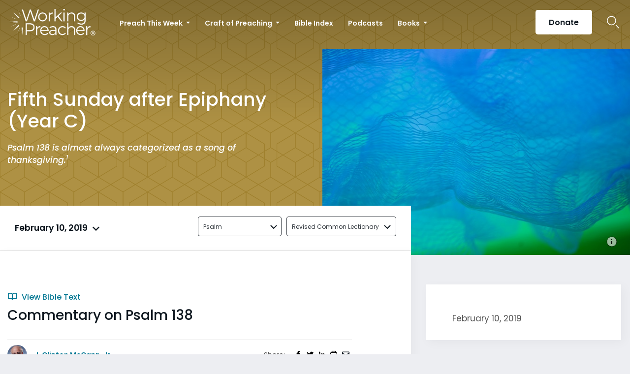

--- FILE ---
content_type: text/html; charset=UTF-8
request_url: https://www.workingpreacher.org/commentaries/revised-common-lectionary/fifth-sunday-after-epiphany-3/commentary-on-psalm-138-5
body_size: 19441
content:
<!DOCTYPE html><html lang="en-US" class="no-js"><head>  <script>(function(w,d,s,l,i){w[l]=w[l]||[];w[l].push({'gtm.start':
new Date().getTime(),event:'gtm.js'});var f=d.getElementsByTagName(s)[0],
j=d.createElement(s),dl=l!='dataLayer'?'&l='+l:'';j.async=true;j.src=
'https://www.googletagmanager.com/gtm.js?id='+i+dl;f.parentNode.insertBefore(j,f);
})(window,document,'script','dataLayer','GTM-ML2KQGD');</script> <meta charset="UTF-8"><meta name="viewport" content="width=device-width, initial-scale=1"><link rel="profile" href="http://gmpg.org/xfn/11"> <script>(function(html){html.className = html.className.replace(/\bno-js\b/,'js')})(document.documentElement);
//# sourceURL=twentysixteen_javascript_detection</script> <meta name='robots' content='index, follow, max-image-preview:large, max-snippet:-1, max-video-preview:-1' /><style>img:is([sizes="auto" i], [sizes^="auto," i]) { contain-intrinsic-size: 3000px 1500px }</style> <script data-cfasync="false" nowprocket data-jetpack-boost="ignore" type='text/javascript'>var _vwo_clicks = 10;</script> <link rel="preconnect" href="https://dev.visualwebsiteoptimizer.com" /> <script data-cfasync="false" nowprocket data-jetpack-boost="ignore" type='text/javascript' id='vwoCode'>/* Fix: wp-rocket (application/ld+json) */
        window._vwo_code || (function () {
            var w=window,
            d=document;
            var account_id=735741,
            version=2.2,
            settings_tolerance=2000,
            library_tolerance=2500,
            use_existing_jquery=false,
            platform='web',
            hide_element='body',
            hide_element_style='opacity:0 !important;filter:alpha(opacity=0) !important;background:none !important';
            /* DO NOT EDIT BELOW THIS LINE */
            if(f=!1,v=d.querySelector('#vwoCode'),cc={},-1<d.URL.indexOf('__vwo_disable__')||w._vwo_code)return;try{var e=JSON.parse(localStorage.getItem('_vwo_'+account_id+'_config'));cc=e&&'object'==typeof e?e:{}}catch(e){}function r(t){try{return decodeURIComponent(t)}catch(e){return t}}var s=function(){var e={combination:[],combinationChoose:[],split:[],exclude:[],uuid:null,consent:null,optOut:null},t=d.cookie||'';if(!t)return e;for(var n,i,o=/(?:^|;\s*)(?:(_vis_opt_exp_(\d+)_combi=([^;]*))|(_vis_opt_exp_(\d+)_combi_choose=([^;]*))|(_vis_opt_exp_(\d+)_split=([^:;]*))|(_vis_opt_exp_(\d+)_exclude=[^;]*)|(_vis_opt_out=([^;]*))|(_vwo_global_opt_out=[^;]*)|(_vwo_uuid=([^;]*))|(_vwo_consent=([^;]*)))/g;null!==(n=o.exec(t));)try{n[1]?e.combination.push({id:n[2],value:r(n[3])}):n[4]?e.combinationChoose.push({id:n[5],value:r(n[6])}):n[7]?e.split.push({id:n[8],value:r(n[9])}):n[10]?e.exclude.push({id:n[11]}):n[12]?e.optOut=r(n[13]):n[14]?e.optOut=!0:n[15]?e.uuid=r(n[16]):n[17]&&(i=r(n[18]),e.consent=i&&3<=i.length?i.substring(0,3):null)}catch(e){}return e}();function i(){var e=function(){if(w.VWO&&Array.isArray(w.VWO))for(var e=0;e<w.VWO.length;e++){var t=w.VWO[e];if(Array.isArray(t)&&('setVisitorId'===t[0]||'setSessionId'===t[0]))return!0}return!1}(),t='a='+account_id+'&u='+encodeURIComponent(w._vis_opt_url||d.URL)+'&vn='+version+'&ph=1'+('undefined'!=typeof platform?'&p='+platform:'')+'&st='+w.performance.now();e||((n=function(){var e,t=[],n={},i=w.VWO&&w.VWO.appliedCampaigns||{};for(e in i){var o=i[e]&&i[e].v;o&&(t.push(e+'-'+o+'-1'),n[e]=!0)}if(s&&s.combination)for(var r=0;r<s.combination.length;r++){var a=s.combination[r];n[a.id]||t.push(a.id+'-'+a.value)}return t.join('|')}())&&(t+='&c='+n),(n=function(){var e=[],t={};if(s&&s.combinationChoose)for(var n=0;n<s.combinationChoose.length;n++){var i=s.combinationChoose[n];e.push(i.id+'-'+i.value),t[i.id]=!0}if(s&&s.split)for(var o=0;o<s.split.length;o++)t[(i=s.split[o]).id]||e.push(i.id+'-'+i.value);return e.join('|')}())&&(t+='&cc='+n),(n=function(){var e={},t=[];if(w.VWO&&Array.isArray(w.VWO))for(var n=0;n<w.VWO.length;n++){var i=w.VWO[n];if(Array.isArray(i)&&'setVariation'===i[0]&&i[1]&&Array.isArray(i[1]))for(var o=0;o<i[1].length;o++){var r,a=i[1][o];a&&'object'==typeof a&&(r=a.e,a=a.v,r&&a&&(e[r]=a))}}for(r in e)t.push(r+'-'+e[r]);return t.join('|')}())&&(t+='&sv='+n)),s&&s.optOut&&(t+='&o='+s.optOut);var n=function(){var e=[],t={};if(s&&s.exclude)for(var n=0;n<s.exclude.length;n++){var i=s.exclude[n];t[i.id]||(e.push(i.id),t[i.id]=!0)}return e.join('|')}();return n&&(t+='&e='+n),s&&s.uuid&&(t+='&id='+s.uuid),s&&s.consent&&(t+='&consent='+s.consent),w.name&&-1<w.name.indexOf('_vis_preview')&&(t+='&pM=true'),w.VWO&&w.VWO.ed&&(t+='&ed='+w.VWO.ed),t}code={nonce:v&&v.nonce,use_existing_jquery:function(){return'undefined'!=typeof use_existing_jquery?use_existing_jquery:void 0},library_tolerance:function(){return'undefined'!=typeof library_tolerance?library_tolerance:void 0},settings_tolerance:function(){return cc.sT||settings_tolerance},hide_element_style:function(){return'{'+(cc.hES||hide_element_style)+'}'},hide_element:function(){return performance.getEntriesByName('first-contentful-paint')[0]?'':'string'==typeof cc.hE?cc.hE:hide_element},getVersion:function(){return version},finish:function(e){var t;f||(f=!0,(t=d.getElementById('_vis_opt_path_hides'))&&t.parentNode.removeChild(t),e&&((new Image).src='https://dev.visualwebsiteoptimizer.com/ee.gif?a='+account_id+e))},finished:function(){return f},addScript:function(e){var t=d.createElement('script');t.type='text/javascript',e.src?t.src=e.src:t.text=e.text,v&&t.setAttribute('nonce',v.nonce),d.getElementsByTagName('head')[0].appendChild(t)},load:function(e,t){t=t||{};var n=new XMLHttpRequest;n.open('GET',e,!0),n.withCredentials=!t.dSC,n.responseType=t.responseType||'text',n.onload=function(){if(t.onloadCb)return t.onloadCb(n,e);200===n.status?_vwo_code.addScript({text:n.responseText}):_vwo_code.finish('&e=loading_failure:'+e)},n.onerror=function(){if(t.onerrorCb)return t.onerrorCb(e);_vwo_code.finish('&e=loading_failure:'+e)},n.send()},init:function(){var e,t=this.settings_tolerance();w._vwo_settings_timer=setTimeout(function(){_vwo_code.finish()},t),'body'!==this.hide_element()?(n=d.createElement('style'),e=(t=this.hide_element())?t+this.hide_element_style():'',t=d.getElementsByTagName('head')[0],n.setAttribute('id','_vis_opt_path_hides'),v&&n.setAttribute('nonce',v.nonce),n.setAttribute('type','text/css'),n.styleSheet?n.styleSheet.cssText=e:n.appendChild(d.createTextNode(e)),t.appendChild(n)):(n=d.getElementsByTagName('head')[0],(e=d.createElement('div')).style.cssText='z-index: 2147483647 !important;position: fixed !important;left: 0 !important;top: 0 !important;width: 100% !important;height: 100% !important;background: white !important;',e.setAttribute('id','_vis_opt_path_hides'),e.classList.add('_vis_hide_layer'),n.parentNode.insertBefore(e,n.nextSibling));var n='https://dev.visualwebsiteoptimizer.com/j.php?'+i();-1!==w.location.search.indexOf('_vwo_xhr')?this.addScript({src:n}):this.load(n+'&x=true',{l:1})}};w._vwo_code=code;code.init();})();</script> <title>Commentary on Psalm 138 - Working Preacher from Luther Seminary</title><link rel="canonical" href="https://www.workingpreacher.org/commentaries/revised-common-lectionary/fifth-sunday-after-epiphany-3/commentary-on-psalm-138-5" /><meta property="og:locale" content="en_US" /><meta property="og:type" content="article" /><meta property="og:title" content="Commentary on Psalm 138 - Working Preacher from Luther Seminary" /><meta property="og:description" content="Psalm 138 is almost always categorized as a song of thanksgiving.1 God has answered the psalmist&rsquo;s prayer (verse 2a); and quite appropriately, the psalmist thanks God enthusiastically (verse 1a), including apparently a visit to the Temple (verse 2). The focus on thanksgiving is reinforced by the three-fold repetition of the Hebrew root that is translated &hellip; Continue reading &quot;Commentary on Psalm 138&quot;" /><meta property="og:url" content="https://www.workingpreacher.org/commentaries/revised-common-lectionary/fifth-sunday-after-epiphany-3/commentary-on-psalm-138-5" /><meta property="og:site_name" content="Working Preacher from Luther Seminary" /><meta property="article:modified_time" content="2020-11-11T02:19:23+00:00" /><meta property="og:image" content="https://www.workingpreacher.org/wp-content/uploads/2020/06/Feb10_2019_nets.jpg" /><meta property="og:image:width" content="710" /><meta property="og:image:height" content="440" /><meta property="og:image:type" content="image/jpeg" /><meta name="twitter:card" content="summary_large_image" /><meta name="twitter:label1" content="Est. reading time" /><meta name="twitter:data1" content="6 minutes" /> <script type="application/ld+json" class="yoast-schema-graph">{"@context":"https://schema.org","@graph":[{"@type":"WebPage","@id":"https://www.workingpreacher.org/commentaries/revised-common-lectionary/fifth-sunday-after-epiphany-3/commentary-on-psalm-138-5","url":"https://www.workingpreacher.org/commentaries/revised-common-lectionary/fifth-sunday-after-epiphany-3/commentary-on-psalm-138-5","name":"Commentary on Psalm 138 - Working Preacher from Luther Seminary","isPartOf":{"@id":"https://www.workingpreacher.org/#website"},"primaryImageOfPage":{"@id":"https://www.workingpreacher.org/commentaries/revised-common-lectionary/fifth-sunday-after-epiphany-3/commentary-on-psalm-138-5#primaryimage"},"image":{"@id":"https://www.workingpreacher.org/commentaries/revised-common-lectionary/fifth-sunday-after-epiphany-3/commentary-on-psalm-138-5#primaryimage"},"thumbnailUrl":"https://www.workingpreacher.org/wp-content/uploads/2020/06/Feb10_2019_nets.jpg","datePublished":"2020-06-11T02:18:00+00:00","dateModified":"2020-11-11T02:19:23+00:00","breadcrumb":{"@id":"https://www.workingpreacher.org/commentaries/revised-common-lectionary/fifth-sunday-after-epiphany-3/commentary-on-psalm-138-5#breadcrumb"},"inLanguage":"en-US","potentialAction":[{"@type":"ReadAction","target":["https://www.workingpreacher.org/commentaries/revised-common-lectionary/fifth-sunday-after-epiphany-3/commentary-on-psalm-138-5"]}]},{"@type":"ImageObject","inLanguage":"en-US","@id":"https://www.workingpreacher.org/commentaries/revised-common-lectionary/fifth-sunday-after-epiphany-3/commentary-on-psalm-138-5#primaryimage","url":"https://www.workingpreacher.org/wp-content/uploads/2020/06/Feb10_2019_nets.jpg","contentUrl":"https://www.workingpreacher.org/wp-content/uploads/2020/06/Feb10_2019_nets.jpg","width":710,"height":440,"caption":"\"Put out into the deep water and let down your nets for a catch.\"Photo by Pietro Jeng on Unsplash; licensed under CC0."},{"@type":"BreadcrumbList","@id":"https://www.workingpreacher.org/commentaries/revised-common-lectionary/fifth-sunday-after-epiphany-3/commentary-on-psalm-138-5#breadcrumb","itemListElement":[{"@type":"ListItem","position":1,"name":"Home","item":"https://www.workingpreacher.org/"},{"@type":"ListItem","position":2,"name":"Commentaries","item":"https://www.workingpreacher.org/commentaries/%lectionary%/%field_lectionary_info_lectionary_day%"},{"@type":"ListItem","position":3,"name":"Commentary on Psalm 138"}]},{"@type":"WebSite","@id":"https://www.workingpreacher.org/#website","url":"https://www.workingpreacher.org/","name":"Working Preacher from Luther Seminary","description":"A resource for the whole church from Luther Seminary","potentialAction":[{"@type":"SearchAction","target":{"@type":"EntryPoint","urlTemplate":"https://www.workingpreacher.org/?s={search_term_string}"},"query-input":{"@type":"PropertyValueSpecification","valueRequired":true,"valueName":"search_term_string"}}],"inLanguage":"en-US"}]}</script> <link rel='dns-prefetch' href='//js.hs-scripts.com' /><link href='https://fonts.gstatic.com' crossorigin='anonymous' rel='preconnect' /><link rel="alternate" type="application/rss+xml" title="Working Preacher from Luther Seminary &raquo; Feed" href="https://www.workingpreacher.org/feed" /><link rel="alternate" type="application/rss+xml" title="Working Preacher from Luther Seminary &raquo; Comments Feed" href="https://www.workingpreacher.org/comments/feed" /> <script>window._wpemojiSettings = {"baseUrl":"https:\/\/s.w.org\/images\/core\/emoji\/16.0.1\/72x72\/","ext":".png","svgUrl":"https:\/\/s.w.org\/images\/core\/emoji\/16.0.1\/svg\/","svgExt":".svg","source":{"concatemoji":"https:\/\/www.workingpreacher.org\/wp-includes\/js\/wp-emoji-release.min.js?ver=6.8.3"}};
/*! This file is auto-generated */
!function(s,n){var o,i,e;function c(e){try{var t={supportTests:e,timestamp:(new Date).valueOf()};sessionStorage.setItem(o,JSON.stringify(t))}catch(e){}}function p(e,t,n){e.clearRect(0,0,e.canvas.width,e.canvas.height),e.fillText(t,0,0);var t=new Uint32Array(e.getImageData(0,0,e.canvas.width,e.canvas.height).data),a=(e.clearRect(0,0,e.canvas.width,e.canvas.height),e.fillText(n,0,0),new Uint32Array(e.getImageData(0,0,e.canvas.width,e.canvas.height).data));return t.every(function(e,t){return e===a[t]})}function u(e,t){e.clearRect(0,0,e.canvas.width,e.canvas.height),e.fillText(t,0,0);for(var n=e.getImageData(16,16,1,1),a=0;a<n.data.length;a++)if(0!==n.data[a])return!1;return!0}function f(e,t,n,a){switch(t){case"flag":return n(e,"\ud83c\udff3\ufe0f\u200d\u26a7\ufe0f","\ud83c\udff3\ufe0f\u200b\u26a7\ufe0f")?!1:!n(e,"\ud83c\udde8\ud83c\uddf6","\ud83c\udde8\u200b\ud83c\uddf6")&&!n(e,"\ud83c\udff4\udb40\udc67\udb40\udc62\udb40\udc65\udb40\udc6e\udb40\udc67\udb40\udc7f","\ud83c\udff4\u200b\udb40\udc67\u200b\udb40\udc62\u200b\udb40\udc65\u200b\udb40\udc6e\u200b\udb40\udc67\u200b\udb40\udc7f");case"emoji":return!a(e,"\ud83e\udedf")}return!1}function g(e,t,n,a){var r="undefined"!=typeof WorkerGlobalScope&&self instanceof WorkerGlobalScope?new OffscreenCanvas(300,150):s.createElement("canvas"),o=r.getContext("2d",{willReadFrequently:!0}),i=(o.textBaseline="top",o.font="600 32px Arial",{});return e.forEach(function(e){i[e]=t(o,e,n,a)}),i}function t(e){var t=s.createElement("script");t.src=e,t.defer=!0,s.head.appendChild(t)}"undefined"!=typeof Promise&&(o="wpEmojiSettingsSupports",i=["flag","emoji"],n.supports={everything:!0,everythingExceptFlag:!0},e=new Promise(function(e){s.addEventListener("DOMContentLoaded",e,{once:!0})}),new Promise(function(t){var n=function(){try{var e=JSON.parse(sessionStorage.getItem(o));if("object"==typeof e&&"number"==typeof e.timestamp&&(new Date).valueOf()<e.timestamp+604800&&"object"==typeof e.supportTests)return e.supportTests}catch(e){}return null}();if(!n){if("undefined"!=typeof Worker&&"undefined"!=typeof OffscreenCanvas&&"undefined"!=typeof URL&&URL.createObjectURL&&"undefined"!=typeof Blob)try{var e="postMessage("+g.toString()+"("+[JSON.stringify(i),f.toString(),p.toString(),u.toString()].join(",")+"));",a=new Blob([e],{type:"text/javascript"}),r=new Worker(URL.createObjectURL(a),{name:"wpTestEmojiSupports"});return void(r.onmessage=function(e){c(n=e.data),r.terminate(),t(n)})}catch(e){}c(n=g(i,f,p,u))}t(n)}).then(function(e){for(var t in e)n.supports[t]=e[t],n.supports.everything=n.supports.everything&&n.supports[t],"flag"!==t&&(n.supports.everythingExceptFlag=n.supports.everythingExceptFlag&&n.supports[t]);n.supports.everythingExceptFlag=n.supports.everythingExceptFlag&&!n.supports.flag,n.DOMReady=!1,n.readyCallback=function(){n.DOMReady=!0}}).then(function(){return e}).then(function(){var e;n.supports.everything||(n.readyCallback(),(e=n.source||{}).concatemoji?t(e.concatemoji):e.wpemoji&&e.twemoji&&(t(e.twemoji),t(e.wpemoji)))}))}((window,document),window._wpemojiSettings);</script> <style id='wp-emoji-styles-inline-css'>img.wp-smiley, img.emoji {
		display: inline !important;
		border: none !important;
		box-shadow: none !important;
		height: 1em !important;
		width: 1em !important;
		margin: 0 0.07em !important;
		vertical-align: -0.1em !important;
		background: none !important;
		padding: 0 !important;
	}</style><link rel='stylesheet' id='wp-block-library-css' href='https://www.workingpreacher.org/wp-includes/css/dist/block-library/style.min.css?ver=6.8.3' media='all' /><style id='wp-block-library-theme-inline-css'>.wp-block-audio :where(figcaption){color:#555;font-size:13px;text-align:center}.is-dark-theme .wp-block-audio :where(figcaption){color:#ffffffa6}.wp-block-audio{margin:0 0 1em}.wp-block-code{border:1px solid #ccc;border-radius:4px;font-family:Menlo,Consolas,monaco,monospace;padding:.8em 1em}.wp-block-embed :where(figcaption){color:#555;font-size:13px;text-align:center}.is-dark-theme .wp-block-embed :where(figcaption){color:#ffffffa6}.wp-block-embed{margin:0 0 1em}.blocks-gallery-caption{color:#555;font-size:13px;text-align:center}.is-dark-theme .blocks-gallery-caption{color:#ffffffa6}:root :where(.wp-block-image figcaption){color:#555;font-size:13px;text-align:center}.is-dark-theme :root :where(.wp-block-image figcaption){color:#ffffffa6}.wp-block-image{margin:0 0 1em}.wp-block-pullquote{border-bottom:4px solid;border-top:4px solid;color:currentColor;margin-bottom:1.75em}.wp-block-pullquote cite,.wp-block-pullquote footer,.wp-block-pullquote__citation{color:currentColor;font-size:.8125em;font-style:normal;text-transform:uppercase}.wp-block-quote{border-left:.25em solid;margin:0 0 1.75em;padding-left:1em}.wp-block-quote cite,.wp-block-quote footer{color:currentColor;font-size:.8125em;font-style:normal;position:relative}.wp-block-quote:where(.has-text-align-right){border-left:none;border-right:.25em solid;padding-left:0;padding-right:1em}.wp-block-quote:where(.has-text-align-center){border:none;padding-left:0}.wp-block-quote.is-large,.wp-block-quote.is-style-large,.wp-block-quote:where(.is-style-plain){border:none}.wp-block-search .wp-block-search__label{font-weight:700}.wp-block-search__button{border:1px solid #ccc;padding:.375em .625em}:where(.wp-block-group.has-background){padding:1.25em 2.375em}.wp-block-separator.has-css-opacity{opacity:.4}.wp-block-separator{border:none;border-bottom:2px solid;margin-left:auto;margin-right:auto}.wp-block-separator.has-alpha-channel-opacity{opacity:1}.wp-block-separator:not(.is-style-wide):not(.is-style-dots){width:100px}.wp-block-separator.has-background:not(.is-style-dots){border-bottom:none;height:1px}.wp-block-separator.has-background:not(.is-style-wide):not(.is-style-dots){height:2px}.wp-block-table{margin:0 0 1em}.wp-block-table td,.wp-block-table th{word-break:normal}.wp-block-table :where(figcaption){color:#555;font-size:13px;text-align:center}.is-dark-theme .wp-block-table :where(figcaption){color:#ffffffa6}.wp-block-video :where(figcaption){color:#555;font-size:13px;text-align:center}.is-dark-theme .wp-block-video :where(figcaption){color:#ffffffa6}.wp-block-video{margin:0 0 1em}:root :where(.wp-block-template-part.has-background){margin-bottom:0;margin-top:0;padding:1.25em 2.375em}</style><style id='classic-theme-styles-inline-css'>/*! This file is auto-generated */
.wp-block-button__link{color:#fff;background-color:#32373c;border-radius:9999px;box-shadow:none;text-decoration:none;padding:calc(.667em + 2px) calc(1.333em + 2px);font-size:1.125em}.wp-block-file__button{background:#32373c;color:#fff;text-decoration:none}</style><style id='global-styles-inline-css'>:root{--wp--preset--aspect-ratio--square: 1;--wp--preset--aspect-ratio--4-3: 4/3;--wp--preset--aspect-ratio--3-4: 3/4;--wp--preset--aspect-ratio--3-2: 3/2;--wp--preset--aspect-ratio--2-3: 2/3;--wp--preset--aspect-ratio--16-9: 16/9;--wp--preset--aspect-ratio--9-16: 9/16;--wp--preset--color--black: #000000;--wp--preset--color--cyan-bluish-gray: #abb8c3;--wp--preset--color--white: #fff;--wp--preset--color--pale-pink: #f78da7;--wp--preset--color--vivid-red: #cf2e2e;--wp--preset--color--luminous-vivid-orange: #ff6900;--wp--preset--color--luminous-vivid-amber: #fcb900;--wp--preset--color--light-green-cyan: #7bdcb5;--wp--preset--color--vivid-green-cyan: #00d084;--wp--preset--color--pale-cyan-blue: #8ed1fc;--wp--preset--color--vivid-cyan-blue: #0693e3;--wp--preset--color--vivid-purple: #9b51e0;--wp--preset--color--dark-gray: #1a1a1a;--wp--preset--color--medium-gray: #686868;--wp--preset--color--light-gray: #e5e5e5;--wp--preset--color--blue-gray: #4d545c;--wp--preset--color--bright-blue: #007acc;--wp--preset--color--light-blue: #9adffd;--wp--preset--color--dark-brown: #402b30;--wp--preset--color--medium-brown: #774e24;--wp--preset--color--dark-red: #640c1f;--wp--preset--color--bright-red: #ff675f;--wp--preset--color--yellow: #ffef8e;--wp--preset--gradient--vivid-cyan-blue-to-vivid-purple: linear-gradient(135deg,rgba(6,147,227,1) 0%,rgb(155,81,224) 100%);--wp--preset--gradient--light-green-cyan-to-vivid-green-cyan: linear-gradient(135deg,rgb(122,220,180) 0%,rgb(0,208,130) 100%);--wp--preset--gradient--luminous-vivid-amber-to-luminous-vivid-orange: linear-gradient(135deg,rgba(252,185,0,1) 0%,rgba(255,105,0,1) 100%);--wp--preset--gradient--luminous-vivid-orange-to-vivid-red: linear-gradient(135deg,rgba(255,105,0,1) 0%,rgb(207,46,46) 100%);--wp--preset--gradient--very-light-gray-to-cyan-bluish-gray: linear-gradient(135deg,rgb(238,238,238) 0%,rgb(169,184,195) 100%);--wp--preset--gradient--cool-to-warm-spectrum: linear-gradient(135deg,rgb(74,234,220) 0%,rgb(151,120,209) 20%,rgb(207,42,186) 40%,rgb(238,44,130) 60%,rgb(251,105,98) 80%,rgb(254,248,76) 100%);--wp--preset--gradient--blush-light-purple: linear-gradient(135deg,rgb(255,206,236) 0%,rgb(152,150,240) 100%);--wp--preset--gradient--blush-bordeaux: linear-gradient(135deg,rgb(254,205,165) 0%,rgb(254,45,45) 50%,rgb(107,0,62) 100%);--wp--preset--gradient--luminous-dusk: linear-gradient(135deg,rgb(255,203,112) 0%,rgb(199,81,192) 50%,rgb(65,88,208) 100%);--wp--preset--gradient--pale-ocean: linear-gradient(135deg,rgb(255,245,203) 0%,rgb(182,227,212) 50%,rgb(51,167,181) 100%);--wp--preset--gradient--electric-grass: linear-gradient(135deg,rgb(202,248,128) 0%,rgb(113,206,126) 100%);--wp--preset--gradient--midnight: linear-gradient(135deg,rgb(2,3,129) 0%,rgb(40,116,252) 100%);--wp--preset--font-size--small: 13px;--wp--preset--font-size--medium: 20px;--wp--preset--font-size--large: 36px;--wp--preset--font-size--x-large: 42px;--wp--preset--spacing--20: 0.44rem;--wp--preset--spacing--30: 0.67rem;--wp--preset--spacing--40: 1rem;--wp--preset--spacing--50: 1.5rem;--wp--preset--spacing--60: 2.25rem;--wp--preset--spacing--70: 3.38rem;--wp--preset--spacing--80: 5.06rem;--wp--preset--shadow--natural: 6px 6px 9px rgba(0, 0, 0, 0.2);--wp--preset--shadow--deep: 12px 12px 50px rgba(0, 0, 0, 0.4);--wp--preset--shadow--sharp: 6px 6px 0px rgba(0, 0, 0, 0.2);--wp--preset--shadow--outlined: 6px 6px 0px -3px rgba(255, 255, 255, 1), 6px 6px rgba(0, 0, 0, 1);--wp--preset--shadow--crisp: 6px 6px 0px rgba(0, 0, 0, 1);}:where(.is-layout-flex){gap: 0.5em;}:where(.is-layout-grid){gap: 0.5em;}body .is-layout-flex{display: flex;}.is-layout-flex{flex-wrap: wrap;align-items: center;}.is-layout-flex > :is(*, div){margin: 0;}body .is-layout-grid{display: grid;}.is-layout-grid > :is(*, div){margin: 0;}:where(.wp-block-columns.is-layout-flex){gap: 2em;}:where(.wp-block-columns.is-layout-grid){gap: 2em;}:where(.wp-block-post-template.is-layout-flex){gap: 1.25em;}:where(.wp-block-post-template.is-layout-grid){gap: 1.25em;}.has-black-color{color: var(--wp--preset--color--black) !important;}.has-cyan-bluish-gray-color{color: var(--wp--preset--color--cyan-bluish-gray) !important;}.has-white-color{color: var(--wp--preset--color--white) !important;}.has-pale-pink-color{color: var(--wp--preset--color--pale-pink) !important;}.has-vivid-red-color{color: var(--wp--preset--color--vivid-red) !important;}.has-luminous-vivid-orange-color{color: var(--wp--preset--color--luminous-vivid-orange) !important;}.has-luminous-vivid-amber-color{color: var(--wp--preset--color--luminous-vivid-amber) !important;}.has-light-green-cyan-color{color: var(--wp--preset--color--light-green-cyan) !important;}.has-vivid-green-cyan-color{color: var(--wp--preset--color--vivid-green-cyan) !important;}.has-pale-cyan-blue-color{color: var(--wp--preset--color--pale-cyan-blue) !important;}.has-vivid-cyan-blue-color{color: var(--wp--preset--color--vivid-cyan-blue) !important;}.has-vivid-purple-color{color: var(--wp--preset--color--vivid-purple) !important;}.has-black-background-color{background-color: var(--wp--preset--color--black) !important;}.has-cyan-bluish-gray-background-color{background-color: var(--wp--preset--color--cyan-bluish-gray) !important;}.has-white-background-color{background-color: var(--wp--preset--color--white) !important;}.has-pale-pink-background-color{background-color: var(--wp--preset--color--pale-pink) !important;}.has-vivid-red-background-color{background-color: var(--wp--preset--color--vivid-red) !important;}.has-luminous-vivid-orange-background-color{background-color: var(--wp--preset--color--luminous-vivid-orange) !important;}.has-luminous-vivid-amber-background-color{background-color: var(--wp--preset--color--luminous-vivid-amber) !important;}.has-light-green-cyan-background-color{background-color: var(--wp--preset--color--light-green-cyan) !important;}.has-vivid-green-cyan-background-color{background-color: var(--wp--preset--color--vivid-green-cyan) !important;}.has-pale-cyan-blue-background-color{background-color: var(--wp--preset--color--pale-cyan-blue) !important;}.has-vivid-cyan-blue-background-color{background-color: var(--wp--preset--color--vivid-cyan-blue) !important;}.has-vivid-purple-background-color{background-color: var(--wp--preset--color--vivid-purple) !important;}.has-black-border-color{border-color: var(--wp--preset--color--black) !important;}.has-cyan-bluish-gray-border-color{border-color: var(--wp--preset--color--cyan-bluish-gray) !important;}.has-white-border-color{border-color: var(--wp--preset--color--white) !important;}.has-pale-pink-border-color{border-color: var(--wp--preset--color--pale-pink) !important;}.has-vivid-red-border-color{border-color: var(--wp--preset--color--vivid-red) !important;}.has-luminous-vivid-orange-border-color{border-color: var(--wp--preset--color--luminous-vivid-orange) !important;}.has-luminous-vivid-amber-border-color{border-color: var(--wp--preset--color--luminous-vivid-amber) !important;}.has-light-green-cyan-border-color{border-color: var(--wp--preset--color--light-green-cyan) !important;}.has-vivid-green-cyan-border-color{border-color: var(--wp--preset--color--vivid-green-cyan) !important;}.has-pale-cyan-blue-border-color{border-color: var(--wp--preset--color--pale-cyan-blue) !important;}.has-vivid-cyan-blue-border-color{border-color: var(--wp--preset--color--vivid-cyan-blue) !important;}.has-vivid-purple-border-color{border-color: var(--wp--preset--color--vivid-purple) !important;}.has-vivid-cyan-blue-to-vivid-purple-gradient-background{background: var(--wp--preset--gradient--vivid-cyan-blue-to-vivid-purple) !important;}.has-light-green-cyan-to-vivid-green-cyan-gradient-background{background: var(--wp--preset--gradient--light-green-cyan-to-vivid-green-cyan) !important;}.has-luminous-vivid-amber-to-luminous-vivid-orange-gradient-background{background: var(--wp--preset--gradient--luminous-vivid-amber-to-luminous-vivid-orange) !important;}.has-luminous-vivid-orange-to-vivid-red-gradient-background{background: var(--wp--preset--gradient--luminous-vivid-orange-to-vivid-red) !important;}.has-very-light-gray-to-cyan-bluish-gray-gradient-background{background: var(--wp--preset--gradient--very-light-gray-to-cyan-bluish-gray) !important;}.has-cool-to-warm-spectrum-gradient-background{background: var(--wp--preset--gradient--cool-to-warm-spectrum) !important;}.has-blush-light-purple-gradient-background{background: var(--wp--preset--gradient--blush-light-purple) !important;}.has-blush-bordeaux-gradient-background{background: var(--wp--preset--gradient--blush-bordeaux) !important;}.has-luminous-dusk-gradient-background{background: var(--wp--preset--gradient--luminous-dusk) !important;}.has-pale-ocean-gradient-background{background: var(--wp--preset--gradient--pale-ocean) !important;}.has-electric-grass-gradient-background{background: var(--wp--preset--gradient--electric-grass) !important;}.has-midnight-gradient-background{background: var(--wp--preset--gradient--midnight) !important;}.has-small-font-size{font-size: var(--wp--preset--font-size--small) !important;}.has-medium-font-size{font-size: var(--wp--preset--font-size--medium) !important;}.has-large-font-size{font-size: var(--wp--preset--font-size--large) !important;}.has-x-large-font-size{font-size: var(--wp--preset--font-size--x-large) !important;}
:where(.wp-block-post-template.is-layout-flex){gap: 1.25em;}:where(.wp-block-post-template.is-layout-grid){gap: 1.25em;}
:where(.wp-block-columns.is-layout-flex){gap: 2em;}:where(.wp-block-columns.is-layout-grid){gap: 2em;}
:root :where(.wp-block-pullquote){font-size: 1.5em;line-height: 1.6;}</style><link rel='stylesheet' id='style-css' href='https://www.workingpreacher.org/wp-content/themes/workingpreacher/css/workingpreacher.css?ver=6.8.3' media='all' /><link rel='stylesheet' id='twentysixteen-fonts-css' href='https://www.workingpreacher.org/wp-content/cache/autoptimize/css/autoptimize_single_a8c277231f2c3400baa9fe0e738152a9.css?ver=20230328' media='all' /><link rel='stylesheet' id='genericons-css' href='https://www.workingpreacher.org/wp-content/cache/autoptimize/css/autoptimize_single_ad4672625f32b11fa5406aeab79515ca.css?ver=20251101' media='all' /><link rel='stylesheet' id='twentysixteen-style-css' href='https://www.workingpreacher.org/wp-content/cache/autoptimize/css/autoptimize_single_a0b7dbb2b6274a714296890c2812202b.css?ver=20251202' media='all' /><link rel='stylesheet' id='twentysixteen-block-style-css' href='https://www.workingpreacher.org/wp-content/cache/autoptimize/css/autoptimize_single_86fe2af331e59571b0f582c68ecbfec5.css?ver=20240817' media='all' /> <script src="https://www.workingpreacher.org/wp-includes/js/jquery/jquery.min.js?ver=3.7.1" id="jquery-core-js"></script> <script id="wp-util-js-extra">var _wpUtilSettings = {"ajax":{"url":"\/wp-admin\/admin-ajax.php"}};</script> <script id="script-js-extra">var global = {"chapter":"Chapter "};</script> <script id="twentysixteen-script-js-extra">var screenReaderText = {"expand":"expand child menu","collapse":"collapse child menu"};</script> <link rel="https://api.w.org/" href="https://www.workingpreacher.org/wp-json/" /><link rel="alternate" title="JSON" type="application/json" href="https://www.workingpreacher.org/wp-json/wp/v2/wkngp_commentaries/29195" /><link rel="EditURI" type="application/rsd+xml" title="RSD" href="https://www.workingpreacher.org/xmlrpc.php?rsd" /><meta name="generator" content="WordPress 6.8.3" /><link rel='shortlink' href='https://www.workingpreacher.org/?p=29195' /><link rel="alternate" title="oEmbed (JSON)" type="application/json+oembed" href="https://www.workingpreacher.org/wp-json/oembed/1.0/embed?url=https%3A%2F%2Fwww.workingpreacher.org%2Fcommentaries%2Frevised-common-lectionary%2Ffifth-sunday-after-epiphany-3%2Fcommentary-on-psalm-138-5" /><link rel="alternate" title="oEmbed (XML)" type="text/xml+oembed" href="https://www.workingpreacher.org/wp-json/oembed/1.0/embed?url=https%3A%2F%2Fwww.workingpreacher.org%2Fcommentaries%2Frevised-common-lectionary%2Ffifth-sunday-after-epiphany-3%2Fcommentary-on-psalm-138-5&#038;format=xml" />  <script>(function(w,d,s,l,i){w[l]=w[l]||[];w[l].push({'gtm.start':
new Date().getTime(),event:'gtm.js'});var f=d.getElementsByTagName(s)[0],
j=d.createElement(s),dl=l!='dataLayer'?'&l='+l:'';j.async=true;j.src=
'https://www.googletagmanager.com/gtm.js?id='+i+dl;f.parentNode.insertBefore(j,f);
})(window,document,'script','dataLayer','GTM-MT9NKR8R');</script>    <script async src="https://pagead2.googlesyndication.com/pagead/js/adsbygoogle.js?client=ca-pub-5046596785854962"
crossorigin="anonymous"></script> 
  <script class="hsq-set-content-id" data-content-id="blog-post">var _hsq = _hsq || [];
				_hsq.push(["setContentType", "blog-post"]);</script> <meta name="generator" content="Elementor 3.34.1; features: additional_custom_breakpoints; settings: css_print_method-external, google_font-enabled, font_display-swap"><style>.recentcomments a{display:inline !important;padding:0 !important;margin:0 !important;}</style><style>.e-con.e-parent:nth-of-type(n+4):not(.e-lazyloaded):not(.e-no-lazyload),
				.e-con.e-parent:nth-of-type(n+4):not(.e-lazyloaded):not(.e-no-lazyload) * {
					background-image: none !important;
				}
				@media screen and (max-height: 1024px) {
					.e-con.e-parent:nth-of-type(n+3):not(.e-lazyloaded):not(.e-no-lazyload),
					.e-con.e-parent:nth-of-type(n+3):not(.e-lazyloaded):not(.e-no-lazyload) * {
						background-image: none !important;
					}
				}
				@media screen and (max-height: 640px) {
					.e-con.e-parent:nth-of-type(n+2):not(.e-lazyloaded):not(.e-no-lazyload),
					.e-con.e-parent:nth-of-type(n+2):not(.e-lazyloaded):not(.e-no-lazyload) * {
						background-image: none !important;
					}
				}</style><link rel="icon" href="https://www.workingpreacher.org/wp-content/uploads/2020/11/cropped-WP_favicon2_512px-32x32.jpg" sizes="32x32" /><link rel="icon" href="https://www.workingpreacher.org/wp-content/uploads/2020/11/cropped-WP_favicon2_512px-192x192.jpg" sizes="192x192" /><link rel="apple-touch-icon" href="https://www.workingpreacher.org/wp-content/uploads/2020/11/cropped-WP_favicon2_512px-180x180.jpg" /><meta name="msapplication-TileImage" content="https://www.workingpreacher.org/wp-content/uploads/2020/11/cropped-WP_favicon2_512px-270x270.jpg" /><style id="wp-custom-css">/************ERTAN**************/
/*-----PODCAST-----*/
.podcast-type-header .container .row {
	gap: 40px;
	display: flex;
	margin: 0;
	flex-wrap: nowrap;
}

@media (max-width: 767px) {
.podcast-type-header .container .row {
	flex-direction: column-reverse;
}
	
	.podcast-type-header .right-column {
		text-align: center;
	
}
}


.podcast-type-header .left-column .img-fluid {
	max-width: 170px !important;
	border: solid 2px #fff;
}

@media (min-width: 767px) {
.podcast-type-header {
	padding: 8rem 0 2rem;
}
}

@media (min-width: 768px) {
  .podcast-links-container .cta:first-of-type {
    margin-left: 0 !important;
  }
}

#podcast-cards-container {
    display: grid;
    grid-template-columns: repeat(2, 1fr);
    gap: 1.5rem;
}

/* Make it responsive - 1 column on mobile */
@media (max-width: 767px) {
    #podcast-cards-container {
        grid-template-columns: 1fr;
    }
}

/* Ensure cards take full width of their grid cell */
.card--podcast {
    width: 100%;
    height: 100%;
}


/*-----FOOTER-----*/
.footer__pre .pre__tagline p {
	font-weight: 600 !important;
}

.pre__logos {
    display: flex;
    flex-wrap: wrap;
    align-items: center;
    justify-content: center;
    gap: 5px;
    margin-top: 30px;
    overflow-x: hidden;
    max-width: 100%;
    padding: 0 10px;
    box-sizing: border-box;
}

.pre__logos a {
    flex: 1 1 auto;
    max-width: 100%;
    text-align: center;
}

.pre__logos img {
    max-width: 100%;
    height: auto;
}
@media (max-width: 768px) {
    .pre__logos {
        gap: 20px; /* Adds more vertical and horizontal space between links */
    }
}

.pre__logos .fl-logo {
	width: 150px;
}
.pre__logos .etb-logo {
	width: 130px;
}
.pre__logos .foh-logo {
	width: 160px;
}

.pre__logos .gp-logo {
	width: 200px;
}

.pre__logos .ls-logo {
	width: 170px;
}

.pre__logos .ww-logo {
	width: 120px;
	border-right: none !important;
}

.header__logo img {
	min-width: 175px;
}

/************END OF ERTAN**************/

.responsive-embed-container {
	position: relative;
	display: block;
	overflow: hidden;
	height: 0;
	max-width: 100% !important;
}
.embed-responsive-16by9 {
  	padding-bottom: 56.25%;
	aspect-ratio: 16 / 9;
}
.responsive-embed-container iframe, .responsive-embed-container object, .responsive-embed-container embed {
	position: absolute;
	left: 0;
	top: 0;
	height: 100%;
	width: 100%;
}

/* 865cyyjmz: Fix Calendar Month issue */
.calendar__datepicker .ui-datepicker-title select.ui-datepicker-month {
		    width: auto !important;
		    text-align: center;
		}

@media only screen and (max-width: 991px) {
  .page-id-36804 .calendar-slider--overlay {
			margin-top: 0rem;
	}
}</style></head><body class="wp-singular wkngp_commentary-template-default single single-wkngp_commentary postid-29195 wp-embed-responsive wp-theme-twentysixteen wp-child-theme-workingpreacher group-blog elementor-default elementor-kit-53245"> <noscript><iframe src="https://www.googletagmanager.com/ns.html?id=GTM-ML2KQGD"
height="0" width="0" style="display:none;visibility:hidden"></iframe></noscript><div id="page" class="site-page site-page--top"> <a class="skip-link screen-reader-text d-none" href="#content">Skip to content</a><header id="masthead" role="banner"
 class="header header--transparent"><div class="container-fluid"><div class="row justify-content-between"><div class="col-6 col-xl-2"><div class="header__logo"> <a href="https://www.workingpreacher.org"> <noscript><img src="https://www.workingpreacher.org/wp-content/uploads/2024/09/WP_Stacked-Color.svg" class="header__logo--color"
 alt="Logo"></noscript><img src='data:image/svg+xml,%3Csvg%20xmlns=%22http://www.w3.org/2000/svg%22%20viewBox=%220%200%20210%20140%22%3E%3C/svg%3E' data-src="https://www.workingpreacher.org/wp-content/uploads/2024/09/WP_Stacked-Color.svg" class="lazyload header__logo--color"
 alt="Logo"> <noscript><img src="https://www.workingpreacher.org/wp-content/uploads/2024/09/WP_Stacked-White.svg" class="header__logo--white"
 alt="Logo"></noscript><img src='data:image/svg+xml,%3Csvg%20xmlns=%22http://www.w3.org/2000/svg%22%20viewBox=%220%200%20210%20140%22%3E%3C/svg%3E' data-src="https://www.workingpreacher.org/wp-content/uploads/2024/09/WP_Stacked-White.svg" class="lazyload header__logo--white"
 alt="Logo"> </a></div></div><div class="col-xl-8 header__navigation"><nav id="site-navigation" role="navigation"
 aria-label="Primary Menu"><div class="menu__wrap"><ul id="menu-main-menu" class="menu menu--navigation"><li itemscope="itemscope" itemtype="https://www.schema.org/SiteNavigationElement" id="menu-item-36876" class="menu-item menu-item-type-custom menu-item-object-custom menu-item-has-children menu-item-36876 dropdown"><a title="Preach This Week" href="#" data-toggle="dropdown" class="dropdown-toggle" aria-haspopup="true">Preach This Week <span class="caret"></span></a><ul role="menu" class=" dropdown-menu" ><li itemscope="itemscope" itemtype="https://www.schema.org/SiteNavigationElement" id="menu-item-39135" class="menu-item menu-item-type-custom menu-item-object-custom menu-item-39135"><a title="Revised Common Lectionary" href="/">Revised Common Lectionary</a></li><li itemscope="itemscope" itemtype="https://www.schema.org/SiteNavigationElement" id="menu-item-39136" class="menu-item menu-item-type-custom menu-item-object-custom menu-item-39136"><a title="Narrative Lectionary" href="/home-narrative-lectionary">Narrative Lectionary</a></li><li itemscope="itemscope" itemtype="https://www.schema.org/SiteNavigationElement" id="menu-item-39137" class="menu-item menu-item-type-custom menu-item-object-custom menu-item-39137"><a title="Evangelio" href="/home-evangelio">Evangelio</a></li></ul></li><li itemscope="itemscope" itemtype="https://www.schema.org/SiteNavigationElement" id="menu-item-36875" class="menu-item menu-item-type-custom menu-item-object-custom menu-item-has-children menu-item-36875 dropdown"><a title="Craft of Preaching" href="#" data-toggle="dropdown" class="dropdown-toggle" aria-haspopup="true">Craft of Preaching <span class="caret"></span></a><ul role="menu" class=" dropdown-menu" ><li itemscope="itemscope" itemtype="https://www.schema.org/SiteNavigationElement" id="menu-item-47362" class="menu-item menu-item-type-post_type menu-item-object-page current_page_parent menu-item-47362"><a title="Craft of Preaching Overview" href="https://www.workingpreacher.org/craft-of-preaching">Craft of Preaching Overview</a></li><li itemscope="itemscope" itemtype="https://www.schema.org/SiteNavigationElement" id="menu-item-47359" class="menu-item menu-item-type-taxonomy menu-item-object-category menu-item-47359"><a title="Videos" href="https://www.workingpreacher.org/posts-by-category/videos">Videos</a></li><li itemscope="itemscope" itemtype="https://www.schema.org/SiteNavigationElement" id="menu-item-47358" class="menu-item menu-item-type-taxonomy menu-item-object-category menu-item-47358"><a title="Theology and Interpretation" href="https://www.workingpreacher.org/posts-by-category/theology-and-interpretation">Theology and Interpretation</a></li><li itemscope="itemscope" itemtype="https://www.schema.org/SiteNavigationElement" id="menu-item-47357" class="menu-item menu-item-type-taxonomy menu-item-object-category menu-item-47357"><a title="Sermon Development" href="https://www.workingpreacher.org/posts-by-category/sermon-development">Sermon Development</a></li><li itemscope="itemscope" itemtype="https://www.schema.org/SiteNavigationElement" id="menu-item-47356" class="menu-item menu-item-type-taxonomy menu-item-object-category menu-item-47356"><a title="Preaching Series" href="https://www.workingpreacher.org/posts-by-category/preaching-series">Preaching Series</a></li><li itemscope="itemscope" itemtype="https://www.schema.org/SiteNavigationElement" id="menu-item-47360" class="menu-item menu-item-type-taxonomy menu-item-object-category menu-item-47360"><a title="Worship" href="https://www.workingpreacher.org/posts-by-category/worship">Worship</a></li><li itemscope="itemscope" itemtype="https://www.schema.org/SiteNavigationElement" id="menu-item-47354" class="menu-item menu-item-type-taxonomy menu-item-object-category menu-item-47354"><a title="Culture" href="https://www.workingpreacher.org/posts-by-category/culture">Culture</a></li><li itemscope="itemscope" itemtype="https://www.schema.org/SiteNavigationElement" id="menu-item-47355" class="menu-item menu-item-type-taxonomy menu-item-object-category menu-item-47355"><a title="Dear Working Preacher" href="https://www.workingpreacher.org/posts-by-category/dear-working-preacher">Dear Working Preacher</a></li></ul></li><li itemscope="itemscope" itemtype="https://www.schema.org/SiteNavigationElement" id="menu-item-36872" class="menu-item menu-item-type-post_type menu-item-object-page menu-item-36872"><a title="Bible Index" href="https://www.workingpreacher.org/bible-index">Bible Index</a></li><li itemscope="itemscope" itemtype="https://www.schema.org/SiteNavigationElement" id="menu-item-36873" class="menu-item menu-item-type-post_type_archive menu-item-object-wkngp_podcast menu-item-36873"><a title="Podcasts" href="https://www.workingpreacher.org/podcasts">Podcasts</a></li><li itemscope="itemscope" itemtype="https://www.schema.org/SiteNavigationElement" id="menu-item-36874" class="menu-item menu-item-type-custom menu-item-object-custom menu-item-has-children menu-item-36874 dropdown"><a title="Books" href="#" data-toggle="dropdown" class="dropdown-toggle" aria-haspopup="true">Books <span class="caret"></span></a><ul role="menu" class=" dropdown-menu" ><li itemscope="itemscope" itemtype="https://www.schema.org/SiteNavigationElement" id="menu-item-36878" class="menu-item menu-item-type-post_type menu-item-object-page menu-item-36878"><a title="Books" href="https://www.workingpreacher.org/books">Books</a></li><li itemscope="itemscope" itemtype="https://www.schema.org/SiteNavigationElement" id="menu-item-53298" class="menu-item menu-item-type-post_type menu-item-object-page menu-item-53298"><a title="Ebooks" href="https://www.workingpreacher.org/ebooks">Ebooks</a></li></ul></li><li itemscope="itemscope" itemtype="https://www.schema.org/SiteNavigationElement" id="menu-item-49050" class="btn btn--donate d-block d-xl-none menu-item menu-item-type-post_type menu-item-object-page menu-item-49050"><a title="Donate" href="https://www.workingpreacher.org/donate">Donate</a></li></ul></div></nav></div><div class="col-6 col-xl-2"><div class="header__search search"> <a href="https://www.workingpreacher.org/donate" class="btn btn--donate">Donate</a><div class="search__form"> <button class="search__toggle">Search Icon</button><div class="search__wrapper"><form role="search" method="get" id="searchform" class="form form--search" action="https://www.workingpreacher.org/"> <input class="form__input form__input--search" type="text" placeholder="[Search Term]" name="s" id="search"
 value=""> <button class="btn form__button" id="submit" type="submit">Search</button></form></div></div><div id="menu-toggle" class="menu__toggle"> <span class="toggle-icon toggle-icon--1"></span> <span class="toggle-icon toggle-icon--2"></span> <span class="toggle-icon toggle-icon--3"></span></div></div></div></div></div></header><div id="content" class="site-content"><section
 class="section section--first section--bottom-shrink bg-pattern bg-pattern--season bg-pattern--season-gold site-page__header"><div class="container"><div class="row"><div class="col-md-6 mb-4 mb-md-0"><div class="post__header pr-xl-5"><h2 class="h1">Fifth Sunday after Epiphany (Year C)</h2><div class="post__intro"><p>Psalm 138 is almost always categorized as a song of thanksgiving.<sup>1</sup></p></div></div></div><div class="col-md-6 mt-2 mt-md-0"><div class="post__thumbnail position-relative"> <noscript><img src="https://www.workingpreacher.org/wp-content/uploads/2020/06/Feb10_2019_nets.jpg"
 alt="Luke 5:4"></noscript><img class="lazyload" src='data:image/svg+xml,%3Csvg%20xmlns=%22http://www.w3.org/2000/svg%22%20viewBox=%220%200%20210%20140%22%3E%3C/svg%3E' data-src="https://www.workingpreacher.org/wp-content/uploads/2020/06/Feb10_2019_nets.jpg"
 alt="Luke 5:4"><div class="caption-block caption-block--right"><div class="d-none caption-block__content"> <button type="button" class="wkngp-icon wkngp-icon--close"></button> "Put out into the deep water and let down your nets for a catch."Photo by Pietro Jeng on Unsplash; licensed under CC0.</div> <button type="button" class="wkngp-icon wkngp-icon--info"></button></div></div></div></div></section><section class="section section--top-shrink site-page__content"><div class="container-fluid"><div class="row"><div class="col-12 col-xl-8 site-page__inner"><div class="toolbar toolbar--commentary"><div class="toolbar__hidden"></div><div><div class="row d-none d-lg-flex align-items-center toolbar__inner"><div class="col-lg-5 toolbar__date my-1 my-sm-3 my-md-0 py-5"><div class="toolbar__calendar-label js-toggle-toolbar-calendar justify-content-center justify-content-sm-start"> <time class="mr-3" datetime="2019-02-10T00:00:00+00:00">February 10, 2019</time> <span class="wkngp-icon wkngp-icon--arrow-down"></span></div><div class="toolbar__calendar"><div id="calendar-cal_28893" 
 data-currentdate="02/10/2019"
 data-month="02" 
 data-year="2019" 
 data-id="cal_28893" 
 class="calendar__datepicker" 
 data-lectionaryid="5147"></div><div class="slider__date-wrap"><p class="slider__date">February 10, 2019</p></div><div class="slider slider--sidebar" data-id="cal_28893"> <script type="text/html" id="tmpl-lectionary-day-result"><# _.each( data, function(commentary_obj, index) { #>
      <div class="slider__commentary" data-link="{{ commentary_obj.commentary.commentary_permalink }}">
        <div class="slider__item" data-date="{{ commentary_obj.calendar_date_formatted }}">
          <# if (data.length > 1 && 'https://www.workingpreacher.org/commentaries/revised-common-lectionary/fifth-sunday-after-epiphany-3/commentary-on-psalm-138-5' !== commentary_obj.commentary.commentary_permalink) { #>
          <a href="{{ commentary_obj.commentary.commentary_permalink }}" class="slider__commentary">
          <# } else { #>
          <div class="slider__commentary" data-link="{{ commentary_obj.commentary.commentary_permalink }}">
          <# } #>
          <span class="slider__commentary-icon wkngp-icon wkngp-icon--{{ commentary_obj.commentary.slug_identifier }}"></span>
          <h6 class="slider__commentary-heading">{{{ commentary_obj.commentary.post_title }}}</h6>
          <# if (data.length > 1 && 'https://www.workingpreacher.org/commentaries/revised-common-lectionary/fifth-sunday-after-epiphany-3/commentary-on-psalm-138-5' !== commentary_obj.commentary.commentary_permalink) { #>
          </a>
          <# } else { #>
          </div>
          <# } #>
        </div>
      </div>
    <# }) #>
  </div></script> <script type="text/html" id="tmpl-lectionary-day-result-popup"><div class="lectionary-day-calendar-popup">
    <div class="lectionary-day-calendar-popup__close">
      <svg width="24px" height="24px" viewBox="0 0 24 24" version="1.1" xmlns="http://www.w3.org/2000/svg" xmlns:xlink="http://www.w3.org/1999/xlink">
        <defs>
          <rect id="path-1" x="0" y="0" width="406" height="498"></rect>
          <filter x="-6.8%" y="-5.5%" width="116.0%" height="113.1%" filterUnits="objectBoundingBox" id="filter-3">
            <feOffset dx="5" dy="5" in="SourceAlpha" result="shadowOffsetOuter1"></feOffset>
            <feGaussianBlur stdDeviation="10" in="shadowOffsetOuter1" result="shadowBlurOuter1"></feGaussianBlur>
            <feColorMatrix values="0 0 0 0 0   0 0 0 0 0   0 0 0 0 0  0 0 0 0.04 0" type="matrix" in="shadowBlurOuter1"></feColorMatrix>
          </filter>
          <filter x="-37.6%" y="-87.9%" width="174.8%" height="275.8%" filterUnits="objectBoundingBox" id="filter-4">
            <feOffset dx="10" dy="25" in="SourceAlpha" result="shadowOffsetOuter1"></feOffset>
            <feGaussianBlur stdDeviation="15" in="shadowOffsetOuter1" result="shadowBlurOuter1"></feGaussianBlur>
            <feColorMatrix values="0 0 0 0 0   0 0 0 0 0   0 0 0 0 0  0 0 0 0.1 0" type="matrix" in="shadowBlurOuter1" result="shadowMatrixOuter1"></feColorMatrix>
            <feMerge>
              <feMergeNode in="shadowMatrixOuter1"></feMergeNode>
              <feMergeNode in="SourceGraphic"></feMergeNode>
            </feMerge>
          </filter>
          <filter id="filter-5">
            <feColorMatrix in="SourceGraphic" type="matrix" values="0 0 0 0 0.126404 0 0 0 0 0.147885 0 0 0 0 0.166978 0 0 0 1.000000 0"></feColorMatrix>
          </filter>
        </defs>
        <g id="Preach-This-Week" stroke="none" stroke-width="1" fill="none" fill-rule="evenodd">
          <g id="010821---PTW--desktop" transform="translate(-1348.000000, -893.000000)">
            <rect id="bg" fill="#EDEEF2" opacity="0.5" x="0" y="555" width="1600" height="4185"></rect>
            <g id="content-1" transform="translate(0.000000, 576.000000)">
              <g id="sidebar" transform="translate(1034.000000, 101.000000)">
                <g id="calender" transform="translate(2.000000, 59.000000)">
                  <g id="Hero-Image">
                    <mask id="mask-2" fill="white">
                      <use xlink:href="#path-1"></use>
                    </mask>
                    <g id="Rectangle">
                      <use fill="black" fill-opacity="1" filter="url(#filter-3)" xlink:href="#path-1"></use>
                      <use fill="#FFFFFF" fill-rule="evenodd" xlink:href="#path-1"></use>
                    </g>
                  </g>
                  <g id="Cal" transform="translate(34.000000, 29.000000)">
                    <g id="highlights" transform="translate(0.000000, 104.000000)" stroke="#BEBEC6" stroke-width="2">
                      <rect id="Rectangle" x="245" y="1" width="42" height="42" rx="5"></rect>
                    </g>
                    <g id="Dates" transform="translate(11.000000, 59.000000)" fill="#555555" font-family="Helvetica" font-size="14" font-weight="normal" letter-spacing="1">
                      <g id="dates" transform="translate(49.000000, 6.000000)">
                        <text id="10">
                          <tspan x="198.713867" y="64">10</tspan>
                        </text>
                      </g>
                    </g>
                    <g id="tooltip" transform="translate(27.000000, 120.506978)">
                      <g id="DD-BG-2" filter="url(#filter-4)" fill="#FFFFFF" stroke="#DDDEE3">
                        <rect id="DD-BG" x="8.5" y="0.5" width="275" height="119" rx="5"></rect>
                      </g>
                      <g filter="url(#filter-5)" id="bx:bx-x">
                        <g transform="translate(251.000000, 7.493022)">
                          <rect id="ViewBox" x="0" y="0" width="24" height="24"></rect>
                          <polygon id="Path" fill="#000000" fill-rule="nonzero" points="16.192 6.344 11.949 10.586 7.707 6.344 6.293 7.758 10.535 12 6.293 16.242 7.707 17.656 11.949 13.414 16.192 17.656 17.606 16.242 13.364 12 17.606 7.758"></polygon>
                        </g>
                      </g>
                    </g>
                  </g>
                </g>
              </g>
            </g>
          </g>
        </g>
      </svg>
    </div>
    <div class="slider__item" data-date="{{data.calendar_date_formatted}}">
      <div class="slider__caption">
        <# _.each( data.commentaries, function(commentary, index) { #>
          <# if (data.commentaries.length > 1 && 'https://www.workingpreacher.org/commentaries/revised-common-lectionary/fifth-sunday-after-epiphany-3/commentary-on-psalm-138-5' !== commentary.commentary_permalink) { #>
          <a href="{{ commentary.commentary_permalink }}" class="slider__commentary">
          <# } else { #>
          <div class="slider__commentary">
          <# } #>
          <span class="slider__commentary-icon wkngp-icon wkngp-icon--{{ commentary.slug_identifier }}"></span>
          <h6 class="slider__commentary-heading">{{{ commentary.post_title }}}</h6>
          <# if (data.commentaries.length > 1 && 'https://www.workingpreacher.org/commentaries/revised-common-lectionary/fifth-sunday-after-epiphany-3/commentary-on-psalm-138-5' !== commentary.commentary_permalink) { #>
          </a>
          <# } else { #>
          </div>
          <# } #>
        <# }) #>
      </div>
    </div>
  </div></script> <script type="text/html" id="tmpl-lectionary-day-loader-result"><div class="slider__item slider__item--loader"></div></script> <div class="owl-carousel js-calendar" data-id="cal_28893"></div></div></div></div><div class="col-lg-7 pl-4 pl-lg-0 d-flex flex-wrap justify-content-center justify-content-md-end toolbar__terms mb-1 mb-sm-3 mb-md-0 mb-xl-0"><div class="toolbar__group filter"><div class="filter__dropdown"> <a href="#" class="filter__button"> Psalm </a><ul class="filter__list"><li class="filter__item filter__item--all"> <a href="https://www.workingpreacher.org/commentaries/revised-common-lectionary/fifth-sunday-after-epiphany-3/commentary-on-luke-51-11-4"> Gospel </a></li><li class="filter__item filter__item--all"> <a href="https://www.workingpreacher.org/commentaries/revised-common-lectionary/fifth-sunday-after-epiphany-3/commentary-on-isaiah-61-8-9-13-2"> First Reading </a></li><li class="filter__item filter__item--all"> <a href="https://www.workingpreacher.org/commentaries/revised-common-lectionary/fifth-sunday-after-epiphany-3/commentary-on-psalm-138-5"> Psalm </a></li><li class="filter__item filter__item--all"> <a href="https://www.workingpreacher.org/commentaries/revised-common-lectionary/fifth-sunday-after-epiphany-3/commentary-on-1-corinthians-151-11-6"> Second Reading </a></li></ul></div></div><div class="toolbar__group filter"><div class="filter__dropdown"> <a href="#" class="filter__button"> Revised Common Lectionary </a><ul class="filter__list"><li class="filter__item filter__item--all"> <a href="https://www.workingpreacher.org/commentaries/revised-common-lectionary/fifth-sunday-after-epiphany-3/commentary-on-psalm-138-5"> Revised Common Lectionary </a></li><li class="filter__item filter__item--all"> <a href="https://www.workingpreacher.org/commentaries/narrative-lectionary/the-golden-rule/commentary-on-matthew-71-14-24-29"> Narrative Lectionary </a></li><li class="filter__item filter__item--all"> <a href="https://www.workingpreacher.org/commentaries/revised-common-lectionary/fifth-sunday-after-epiphany-3/comentario-del-san-lucas-51-11"> Evangelio </a></li></ul></div></div></div></div></div><div class="d-lg-none row px-0 toolbar__wrap"><div class="col-6 border-right toolbar__toggle js-toggle-calendar toolbar__date pr-0"><div class="toolbar__calendar-label justify-content-center justify-content-sm-start py-4 pr-0 pl-0"> <span class="wkngp-icon wkngp-icon--arrow-down"></span> <time class="ml-3" datetime="2019-02-10T00:00:00+00:00">Feb 10, 2019</time></div></div><div class="col-6 toolbar__toggle js-toggle-lectionary py-4"><div class="toolbar__filter"><div class="filter__button"> <span class="wkngp-icon wkngp-icon--arrow-down mr-3"></span> Psalm</div></div></div><div class="col-12 toolbar__calendar-dropdown js-calendar-dropdown" style="display:none;"><div class="toolbar__container"><div class="toolbar__calendar toolbar__calendar-js mt-4 mt-sm-4 mb-4 mb-sm-5"><div id="calendar-cal_78465" 
 data-currentdate="02/10/2019"
 data-month="02" 
 data-year="2019" 
 data-id="cal_78465" 
 class="calendar__datepicker" 
 data-lectionaryid="5147"></div><div class="slider__date-wrap"><p class="slider__date">February 10, 2019</p></div><div class="slider slider--sidebar" data-id="cal_78465"> <script type="text/html" id="tmpl-lectionary-day-result"><# _.each( data, function(commentary_obj, index) { #>
      <div class="slider__commentary" data-link="{{ commentary_obj.commentary.commentary_permalink }}">
        <div class="slider__item" data-date="{{ commentary_obj.calendar_date_formatted }}">
          <# if (data.length > 1 && 'https://www.workingpreacher.org/commentaries/revised-common-lectionary/fifth-sunday-after-epiphany-3/commentary-on-psalm-138-5' !== commentary_obj.commentary.commentary_permalink) { #>
          <a href="{{ commentary_obj.commentary.commentary_permalink }}" class="slider__commentary">
          <# } else { #>
          <div class="slider__commentary" data-link="{{ commentary_obj.commentary.commentary_permalink }}">
          <# } #>
          <span class="slider__commentary-icon wkngp-icon wkngp-icon--{{ commentary_obj.commentary.slug_identifier }}"></span>
          <h6 class="slider__commentary-heading">{{{ commentary_obj.commentary.post_title }}}</h6>
          <# if (data.length > 1 && 'https://www.workingpreacher.org/commentaries/revised-common-lectionary/fifth-sunday-after-epiphany-3/commentary-on-psalm-138-5' !== commentary_obj.commentary.commentary_permalink) { #>
          </a>
          <# } else { #>
          </div>
          <# } #>
        </div>
      </div>
    <# }) #>
  </div></script> <script type="text/html" id="tmpl-lectionary-day-result-popup"><div class="lectionary-day-calendar-popup">
    <div class="lectionary-day-calendar-popup__close">
      <svg width="24px" height="24px" viewBox="0 0 24 24" version="1.1" xmlns="http://www.w3.org/2000/svg" xmlns:xlink="http://www.w3.org/1999/xlink">
        <defs>
          <rect id="path-1" x="0" y="0" width="406" height="498"></rect>
          <filter x="-6.8%" y="-5.5%" width="116.0%" height="113.1%" filterUnits="objectBoundingBox" id="filter-3">
            <feOffset dx="5" dy="5" in="SourceAlpha" result="shadowOffsetOuter1"></feOffset>
            <feGaussianBlur stdDeviation="10" in="shadowOffsetOuter1" result="shadowBlurOuter1"></feGaussianBlur>
            <feColorMatrix values="0 0 0 0 0   0 0 0 0 0   0 0 0 0 0  0 0 0 0.04 0" type="matrix" in="shadowBlurOuter1"></feColorMatrix>
          </filter>
          <filter x="-37.6%" y="-87.9%" width="174.8%" height="275.8%" filterUnits="objectBoundingBox" id="filter-4">
            <feOffset dx="10" dy="25" in="SourceAlpha" result="shadowOffsetOuter1"></feOffset>
            <feGaussianBlur stdDeviation="15" in="shadowOffsetOuter1" result="shadowBlurOuter1"></feGaussianBlur>
            <feColorMatrix values="0 0 0 0 0   0 0 0 0 0   0 0 0 0 0  0 0 0 0.1 0" type="matrix" in="shadowBlurOuter1" result="shadowMatrixOuter1"></feColorMatrix>
            <feMerge>
              <feMergeNode in="shadowMatrixOuter1"></feMergeNode>
              <feMergeNode in="SourceGraphic"></feMergeNode>
            </feMerge>
          </filter>
          <filter id="filter-5">
            <feColorMatrix in="SourceGraphic" type="matrix" values="0 0 0 0 0.126404 0 0 0 0 0.147885 0 0 0 0 0.166978 0 0 0 1.000000 0"></feColorMatrix>
          </filter>
        </defs>
        <g id="Preach-This-Week" stroke="none" stroke-width="1" fill="none" fill-rule="evenodd">
          <g id="010821---PTW--desktop" transform="translate(-1348.000000, -893.000000)">
            <rect id="bg" fill="#EDEEF2" opacity="0.5" x="0" y="555" width="1600" height="4185"></rect>
            <g id="content-1" transform="translate(0.000000, 576.000000)">
              <g id="sidebar" transform="translate(1034.000000, 101.000000)">
                <g id="calender" transform="translate(2.000000, 59.000000)">
                  <g id="Hero-Image">
                    <mask id="mask-2" fill="white">
                      <use xlink:href="#path-1"></use>
                    </mask>
                    <g id="Rectangle">
                      <use fill="black" fill-opacity="1" filter="url(#filter-3)" xlink:href="#path-1"></use>
                      <use fill="#FFFFFF" fill-rule="evenodd" xlink:href="#path-1"></use>
                    </g>
                  </g>
                  <g id="Cal" transform="translate(34.000000, 29.000000)">
                    <g id="highlights" transform="translate(0.000000, 104.000000)" stroke="#BEBEC6" stroke-width="2">
                      <rect id="Rectangle" x="245" y="1" width="42" height="42" rx="5"></rect>
                    </g>
                    <g id="Dates" transform="translate(11.000000, 59.000000)" fill="#555555" font-family="Helvetica" font-size="14" font-weight="normal" letter-spacing="1">
                      <g id="dates" transform="translate(49.000000, 6.000000)">
                        <text id="10">
                          <tspan x="198.713867" y="64">10</tspan>
                        </text>
                      </g>
                    </g>
                    <g id="tooltip" transform="translate(27.000000, 120.506978)">
                      <g id="DD-BG-2" filter="url(#filter-4)" fill="#FFFFFF" stroke="#DDDEE3">
                        <rect id="DD-BG" x="8.5" y="0.5" width="275" height="119" rx="5"></rect>
                      </g>
                      <g filter="url(#filter-5)" id="bx:bx-x">
                        <g transform="translate(251.000000, 7.493022)">
                          <rect id="ViewBox" x="0" y="0" width="24" height="24"></rect>
                          <polygon id="Path" fill="#000000" fill-rule="nonzero" points="16.192 6.344 11.949 10.586 7.707 6.344 6.293 7.758 10.535 12 6.293 16.242 7.707 17.656 11.949 13.414 16.192 17.656 17.606 16.242 13.364 12 17.606 7.758"></polygon>
                        </g>
                      </g>
                    </g>
                  </g>
                </g>
              </g>
            </g>
          </g>
        </g>
      </svg>
    </div>
    <div class="slider__item" data-date="{{data.calendar_date_formatted}}">
      <div class="slider__caption">
        <# _.each( data.commentaries, function(commentary, index) { #>
          <# if (data.commentaries.length > 1 && 'https://www.workingpreacher.org/commentaries/revised-common-lectionary/fifth-sunday-after-epiphany-3/commentary-on-psalm-138-5' !== commentary.commentary_permalink) { #>
          <a href="{{ commentary.commentary_permalink }}" class="slider__commentary">
          <# } else { #>
          <div class="slider__commentary">
          <# } #>
          <span class="slider__commentary-icon wkngp-icon wkngp-icon--{{ commentary.slug_identifier }}"></span>
          <h6 class="slider__commentary-heading">{{{ commentary.post_title }}}</h6>
          <# if (data.commentaries.length > 1 && 'https://www.workingpreacher.org/commentaries/revised-common-lectionary/fifth-sunday-after-epiphany-3/commentary-on-psalm-138-5' !== commentary.commentary_permalink) { #>
          </a>
          <# } else { #>
          </div>
          <# } #>
        <# }) #>
      </div>
    </div>
  </div></script> <script type="text/html" id="tmpl-lectionary-day-loader-result"><div class="slider__item slider__item--loader"></div></script> <div class="owl-carousel js-calendar" data-id="cal_78465"></div></div></div><div class="toolbar__calendar-filter-wrapper mb-5 mb-sm-5"><div class="toolbar__group filter"><div class="filter__dropdown"> <a href="#" class="filter__button"> Revised Common Lectionary </a><ul class="filter__list"><li class="filter__item filter__item--all"> <a href="https://www.workingpreacher.org/commentaries/revised-common-lectionary/fifth-sunday-after-epiphany-3/commentary-on-psalm-138-5"> Revised Common Lectionary </a></li><li class="filter__item filter__item--all"> <a href="https://www.workingpreacher.org/commentaries/narrative-lectionary/the-golden-rule/commentary-on-matthew-71-14-24-29"> Narrative Lectionary </a></li><li class="filter__item filter__item--all"> <a href="https://www.workingpreacher.org/commentaries/revised-common-lectionary/fifth-sunday-after-epiphany-3/comentario-del-san-lucas-51-11"> Evangelio </a></li></ul></div></div></div></div></div><div class="col-12 js-lectionary-dropdown toolbar__lectionary-dropdown toolbar__filter-items" style="display:none;"><div class="toolbar__container"><ul class="mb-3 pl-0"><li class="filter__item filter__item--all"> <a 
 href="https://www.workingpreacher.org/commentaries/revised-common-lectionary/fifth-sunday-after-epiphany-3/commentary-on-luke-51-11-4"> Gospel </a></li><li class="filter__item filter__item--all"> <a 
 href="https://www.workingpreacher.org/commentaries/revised-common-lectionary/fifth-sunday-after-epiphany-3/commentary-on-isaiah-61-8-9-13-2"> First Reading </a></li><li class="filter__item filter__item--all"> Psalm</li><li class="filter__item filter__item--all"> <a 
 href="https://www.workingpreacher.org/commentaries/revised-common-lectionary/fifth-sunday-after-epiphany-3/commentary-on-1-corinthians-151-11-6"> Second Reading </a></li></ul></div></div></div></div><div class="divider"></div><div class="site-page__inner-wrap site-page__inner-wrap--bg-white site-page__inner-wrap--shadow"><article class="post"><div class="post__wrapper"> <a target="_blank" href="https://www.biblegateway.com/passage/?search=Psalm%20138%0A&version=NRSVue&interface=print&showfootnotes=no&showxrefs=no&showheadings=no&showwoj=no" id="view-rt" class="cta cta--bigger d-inline-block mb-2"> <span class="wkngp-icon wkngp-icon--fe-book mr-2"></span> View Bible Text </a><h1 class="h3 mb-5">Commentary on Psalm 138</h1><hr /><div class="row align-items-center"><div class="col-sm-6"><div class="card card--author card--author-small"><div class="card__wrap"><div class="card__image"> <noscript><img src="https://www.workingpreacher.org/wp-content/uploads/profile_images/c1eVPGHgSJIp8FLLzi0ChHqowYWuarIhkW6pDfsNAw.jpg"
 alt="Author Headshot"/></noscript><img class="lazyload" src='data:image/svg+xml,%3Csvg%20xmlns=%22http://www.w3.org/2000/svg%22%20viewBox=%220%200%20210%20140%22%3E%3C/svg%3E' data-src="https://www.workingpreacher.org/wp-content/uploads/profile_images/c1eVPGHgSJIp8FLLzi0ChHqowYWuarIhkW6pDfsNAw.jpg"
 alt="Author Headshot"/></div><div class="card__content"><div class="card__title"> <a href="https://www.workingpreacher.org/authors/j-clinton-mccann"><h4>J. Clinton McCann,&nbsp;Jr.</h4></a></div></div></div></div></div><div class="col-sm-6 mt-4 mt-sm-0 d-sm-flex justify-content-end"><div class="toolbar toolbar--share"> <span class="toolbar__label"> Share:</span><ul class="menu menu--share"><li class="menu__item"><button class="menu__link js-social-share-facebook"><span class="wkngp-icon wkngp-icon--facebook"></span> </a></li><li class="menu__item"><button class="menu__link js-social-share-twitter"><span class="wkngp-icon wkngp-icon--twitter"></span> </a></li><li class="menu__item"><button class="menu__link js-social-share-linkedin"><span class="wkngp-icon wkngp-icon--linkedin2"></span> </a></li><li class="menu__item"><button class="menu__link js-social-share-print"><span class="wkngp-icon wkngp-icon--print"></span> </a></li><li class="menu__item"> <button class="menu__link"> <a target="_blank" href="mailto:?subject=I wanted you to see this page from WorkingPreacher.org&amp;body=Check out this page: https://www.workingpreacher.org/commentaries/revised-common-lectionary/fifth-sunday-after-epiphany-3/commentary-on-psalm-138-5" class="js-social-share-email"> <span class="wkngp-icon wkngp-icon--mail"></span> </a> </button></li></ul></div></div></div><hr /><div class="post__content mt-5"><p>Psalm 138 is almost always categorized as a song of thanksgiving.<sup>1</sup></p><p>God has answered the psalmist&rsquo;s prayer (verse 2a); and quite appropriately, the psalmist thanks God enthusiastically (verse 1a), including apparently a visit to the Temple (verse 2). The focus on thanksgiving is reinforced by the three-fold repetition of the Hebrew root that is translated &ldquo;give thanks&rdquo; in verses 1 and 2, and &ldquo;praise&rdquo; in verse 4. Clearly, the psalmist gives God the credit for the gift of life: &ldquo;you give me life&rdquo; (verse 7b; NRSV &ldquo;you preserve me&rdquo;) and &ldquo;your right hand delivers me&rdquo; (verse 7d). In contemporary terms, we might say that the psalmist displays an attitude of gratitude. In the entitlement-oriented culture in which we live, Psalm 138 might helpfully be appropriated as an example of living gratefully &#8212; that is, receiving life as a gift instead of concluding that we have simply &ldquo;made a living&rdquo; for ourselves.</p><p>While it is helpful to discern and reflect upon what is typical about Psalm 138 as a song of thanksgiving, it is also profitable to note what is unique about the psalm. For instance, although the psalmist affirms that his or her prayer has been answered (verse 3), he or she seems still to &ldquo;walk in the midst of trouble&rdquo; (verse 7a); and the final line of the psalm is a petition that communicates ongoing neediness: &ldquo;Do not forsake the work of your hands&rdquo; (verse 8c).</p><p>To be sure, Psalm 138 is not the only song of thanksgiving to juxtapose grateful celebration with petition &#8212; see, for instance, Psalm 118, in which the expression of thanks and the description of deliverance (verses 1-24) are followed by the request, &ldquo;Save us, we beseech you, O LORD! (verse 25). In any case, the juxtaposition is significant, since it rings true, both existentially and theologically. In terms of human existence, there is never really a time when <em>everything</em> is all right. And theologically, the juxtaposition of thanksgiving and petition is a reminder that attempting to embody &ldquo;the ways of the LORD&rdquo; (verse 5) actually evokes opposition, as we know from the testimony of the psalmists (see, for example, Psalms 22:7-8; 69:7-8), the prophets (see Jeremiah 15:15-18), and Jesus. In short, as people of faith, we shall always be in a position of both celebrating God&rsquo;s gift of life and needing to continue to pray for God&rsquo;s help, as Jesus taught his disciples &#8212; after all, &ldquo;thine is the kingdom&rdquo; and &ldquo;thy kingdom come&rdquo; are part of the same prayer.</p><p>The juxtaposition of celebration and petition in Psalm 138 is a characteristic of the Psalter on several levels. The individual laments, for instance, regularly contain descriptions of distress, followed by petition and then by expressions of trust and/or praise (with the exception of Psalm 88). On a macro level, the first three books of the Psalter (Psalms 1-89) are dominated by the voice of lament, whereas the final two books are characterized primarily by the voice of praise. And in the more immediate context of our psalm, Psalm 138 introduces a final Davidic collection that contains a core of laments (Psalms 139-143); and this collection is followed by a collection of songs of praise that concludes the Psalter (Psalms 146-150). What is the effect? It seems that readers in every generation are invited to live with gratitude to God for the gift of life, even amid trouble and opposition, all the while relying on God&rsquo;s help and entrusting the future to God&rsquo;s care. This final note is sounded by the psalmist&rsquo;s affirmation in verse 8, &lsquo;The LORD will fulfill his purpose for me&rdquo; (see Psalm 57:2).</p><p>The ability to live thankfully at all times and to entrust life and future to God is grounded ultimately in the conviction that God is sovereign &ndash; that is, that God is the ultimate reality, and that God&rsquo;s will (God&rsquo;s &ldquo;word&rdquo;/&rdquo;words&rdquo; in Psalm 138:2, 4 and &ldquo;the ways of the LORD&rdquo; in verse 5) constitutes the genuine path to a fruitful and satisfying life. The very acts of thanking and praising God, including bowing down and singing (verses 1-2, 4-5), affirm God&rsquo;s sovereign claim. The fact that the psalmist&rsquo;s thanksgiving to God is articulated &ldquo;before the gods&rdquo; (verse 1b) underscores that sovereignty belongs to God alone; and God&rsquo;s sole sovereignty is to be universally acknowledged, evidenced by praise from the most powerful of earthly rulers (verse 4a; see Psalm 2:10-12, which perhaps not coincidentally is echoed here as the Psalter moves toward its conclusion). While it is possible to hear Psalm 138:4 (and Psalm 2:10-12) imperialistically &#8212; that is, &ldquo;the kings of the earth&rdquo; will be forced to worship the God of Israel &#8212; this need not be the only interpretive option. Rather, verse 4 may be understood as an articulation of the psalmist&rsquo;s (and/or God&rsquo;s) vision of a world unified around God&rsquo;s purpose to set things right for the benefit of all humanity (see Psalms 72:11-17; 96:10-13; 98:4-9; 150:6; Isaiah 2;2-4).</p><p>Lest God&rsquo;s sovereignty be misunderstood to be something like unbridled power or force, verse 6 offers a helpful clarification. God exercises God&rsquo;s power not as sheer force, but rather as something like sheer compassion. God&rsquo;s concern for &ldquo;the lowly&rdquo; (or &ldquo;the humiliated,&rdquo; as I prefer to translate the word) and God&rsquo;s distancing the divine self from &ldquo;the haughty&rdquo; means that the proud, the prosperous, and the powerful cannot properly claim that &ldquo;God is on our side.&rdquo; The theological, ethical, and missional implications are profound (see also 1 Samuel 2:1-10; Psalm 113:4-9; Luke 1:51-53). God&rsquo;s power consists of love (see &ldquo;steadfast love&rdquo; in verses 2, 8); and the implication is that genuine praise and gratitude &#8212; and indeed, genuine power &#8212; will ultimately take the form of regarding &ldquo;the lowly,&rdquo; as God does.</p><p>The repetition of &ldquo;your hand(s)&rdquo; (verses 7-8; see also &ldquo;right hand&rdquo; in verse 7) at the conclusion of the psalm is particularly worthy of note, since1.&nbsp; the verb translated &ldquo;forsake&rdquo; in verse 8 means more literally &ldquo;drop, let fall.&rdquo; The phrase, &ldquo;the work of your hands&rdquo; (verse 8), can refer to the psalmist; but it could also suggest the whole of God&rsquo;s creation (see Psalm 104:24). Even though it is framed as a petition, the last line of the psalm communicates faith. Ultimately, the psalmist&rsquo;s gratitude, praise, and trust are grounded in the conviction that God has &ldquo;got the whole world in his hands.&rdquo;</p><hr width="200"><h3>Notes:</h3><p>1. Commentary adapted from a version first published on this site on <a href="/preaching.aspx?commentary_id=2930">July 24, 2016</a>.</p></div><div class="post__footer"><div class="divider"></div></div></div></article></div><div class="site-page__inner-wrap post__related-content"></div></div><div class="col-12 col-xl-4 site-page__sidebar"><aside class="sidebar"><div class="card card--shadow d-none d-lg-block"><div id="calendar-cal_89143" 
 data-currentdate="02/10/2019"
 data-month="02" 
 data-year="2019" 
 data-id="cal_89143" 
 class="calendar__datepicker" 
 data-lectionaryid="5147"></div><div class="slider__date-wrap"><p class="slider__date">February 10, 2019</p></div><div class="slider slider--sidebar" data-id="cal_89143"> <script type="text/html" id="tmpl-lectionary-day-result"><# _.each( data, function(commentary_obj, index) { #>
      <div class="slider__commentary" data-link="{{ commentary_obj.commentary.commentary_permalink }}">
        <div class="slider__item" data-date="{{ commentary_obj.calendar_date_formatted }}">
          <# if (data.length > 1 && 'https://www.workingpreacher.org/commentaries/revised-common-lectionary/fifth-sunday-after-epiphany-3/commentary-on-psalm-138-5' !== commentary_obj.commentary.commentary_permalink) { #>
          <a href="{{ commentary_obj.commentary.commentary_permalink }}" class="slider__commentary">
          <# } else { #>
          <div class="slider__commentary" data-link="{{ commentary_obj.commentary.commentary_permalink }}">
          <# } #>
          <span class="slider__commentary-icon wkngp-icon wkngp-icon--{{ commentary_obj.commentary.slug_identifier }}"></span>
          <h6 class="slider__commentary-heading">{{{ commentary_obj.commentary.post_title }}}</h6>
          <# if (data.length > 1 && 'https://www.workingpreacher.org/commentaries/revised-common-lectionary/fifth-sunday-after-epiphany-3/commentary-on-psalm-138-5' !== commentary_obj.commentary.commentary_permalink) { #>
          </a>
          <# } else { #>
          </div>
          <# } #>
        </div>
      </div>
    <# }) #>
  </div></script> <script type="text/html" id="tmpl-lectionary-day-result-popup"><div class="lectionary-day-calendar-popup">
    <div class="lectionary-day-calendar-popup__close">
      <svg width="24px" height="24px" viewBox="0 0 24 24" version="1.1" xmlns="http://www.w3.org/2000/svg" xmlns:xlink="http://www.w3.org/1999/xlink">
        <defs>
          <rect id="path-1" x="0" y="0" width="406" height="498"></rect>
          <filter x="-6.8%" y="-5.5%" width="116.0%" height="113.1%" filterUnits="objectBoundingBox" id="filter-3">
            <feOffset dx="5" dy="5" in="SourceAlpha" result="shadowOffsetOuter1"></feOffset>
            <feGaussianBlur stdDeviation="10" in="shadowOffsetOuter1" result="shadowBlurOuter1"></feGaussianBlur>
            <feColorMatrix values="0 0 0 0 0   0 0 0 0 0   0 0 0 0 0  0 0 0 0.04 0" type="matrix" in="shadowBlurOuter1"></feColorMatrix>
          </filter>
          <filter x="-37.6%" y="-87.9%" width="174.8%" height="275.8%" filterUnits="objectBoundingBox" id="filter-4">
            <feOffset dx="10" dy="25" in="SourceAlpha" result="shadowOffsetOuter1"></feOffset>
            <feGaussianBlur stdDeviation="15" in="shadowOffsetOuter1" result="shadowBlurOuter1"></feGaussianBlur>
            <feColorMatrix values="0 0 0 0 0   0 0 0 0 0   0 0 0 0 0  0 0 0 0.1 0" type="matrix" in="shadowBlurOuter1" result="shadowMatrixOuter1"></feColorMatrix>
            <feMerge>
              <feMergeNode in="shadowMatrixOuter1"></feMergeNode>
              <feMergeNode in="SourceGraphic"></feMergeNode>
            </feMerge>
          </filter>
          <filter id="filter-5">
            <feColorMatrix in="SourceGraphic" type="matrix" values="0 0 0 0 0.126404 0 0 0 0 0.147885 0 0 0 0 0.166978 0 0 0 1.000000 0"></feColorMatrix>
          </filter>
        </defs>
        <g id="Preach-This-Week" stroke="none" stroke-width="1" fill="none" fill-rule="evenodd">
          <g id="010821---PTW--desktop" transform="translate(-1348.000000, -893.000000)">
            <rect id="bg" fill="#EDEEF2" opacity="0.5" x="0" y="555" width="1600" height="4185"></rect>
            <g id="content-1" transform="translate(0.000000, 576.000000)">
              <g id="sidebar" transform="translate(1034.000000, 101.000000)">
                <g id="calender" transform="translate(2.000000, 59.000000)">
                  <g id="Hero-Image">
                    <mask id="mask-2" fill="white">
                      <use xlink:href="#path-1"></use>
                    </mask>
                    <g id="Rectangle">
                      <use fill="black" fill-opacity="1" filter="url(#filter-3)" xlink:href="#path-1"></use>
                      <use fill="#FFFFFF" fill-rule="evenodd" xlink:href="#path-1"></use>
                    </g>
                  </g>
                  <g id="Cal" transform="translate(34.000000, 29.000000)">
                    <g id="highlights" transform="translate(0.000000, 104.000000)" stroke="#BEBEC6" stroke-width="2">
                      <rect id="Rectangle" x="245" y="1" width="42" height="42" rx="5"></rect>
                    </g>
                    <g id="Dates" transform="translate(11.000000, 59.000000)" fill="#555555" font-family="Helvetica" font-size="14" font-weight="normal" letter-spacing="1">
                      <g id="dates" transform="translate(49.000000, 6.000000)">
                        <text id="10">
                          <tspan x="198.713867" y="64">10</tspan>
                        </text>
                      </g>
                    </g>
                    <g id="tooltip" transform="translate(27.000000, 120.506978)">
                      <g id="DD-BG-2" filter="url(#filter-4)" fill="#FFFFFF" stroke="#DDDEE3">
                        <rect id="DD-BG" x="8.5" y="0.5" width="275" height="119" rx="5"></rect>
                      </g>
                      <g filter="url(#filter-5)" id="bx:bx-x">
                        <g transform="translate(251.000000, 7.493022)">
                          <rect id="ViewBox" x="0" y="0" width="24" height="24"></rect>
                          <polygon id="Path" fill="#000000" fill-rule="nonzero" points="16.192 6.344 11.949 10.586 7.707 6.344 6.293 7.758 10.535 12 6.293 16.242 7.707 17.656 11.949 13.414 16.192 17.656 17.606 16.242 13.364 12 17.606 7.758"></polygon>
                        </g>
                      </g>
                    </g>
                  </g>
                </g>
              </g>
            </g>
          </g>
        </g>
      </svg>
    </div>
    <div class="slider__item" data-date="{{data.calendar_date_formatted}}">
      <div class="slider__caption">
        <# _.each( data.commentaries, function(commentary, index) { #>
          <# if (data.commentaries.length > 1 && 'https://www.workingpreacher.org/commentaries/revised-common-lectionary/fifth-sunday-after-epiphany-3/commentary-on-psalm-138-5' !== commentary.commentary_permalink) { #>
          <a href="{{ commentary.commentary_permalink }}" class="slider__commentary">
          <# } else { #>
          <div class="slider__commentary">
          <# } #>
          <span class="slider__commentary-icon wkngp-icon wkngp-icon--{{ commentary.slug_identifier }}"></span>
          <h6 class="slider__commentary-heading">{{{ commentary.post_title }}}</h6>
          <# if (data.commentaries.length > 1 && 'https://www.workingpreacher.org/commentaries/revised-common-lectionary/fifth-sunday-after-epiphany-3/commentary-on-psalm-138-5' !== commentary.commentary_permalink) { #>
          </a>
          <# } else { #>
          </div>
          <# } #>
        <# }) #>
      </div>
    </div>
  </div></script> <script type="text/html" id="tmpl-lectionary-day-loader-result"><div class="slider__item slider__item--loader"></div></script> <div class="owl-carousel js-calendar" data-id="cal_89143"></div></div></div><div class="card card-shadow card--centered card--author card--author-medium"><h6 class="mb-5"> About the Author</h6><div class="card__wrap"><div class="card__image"> <noscript><img src="https://www.workingpreacher.org/wp-content/uploads/profile_images/c1eVPGHgSJIp8FLLzi0ChHqowYWuarIhkW6pDfsNAw.jpg"
 alt="Author Headshot"/></noscript><img class="lazyload" src='data:image/svg+xml,%3Csvg%20xmlns=%22http://www.w3.org/2000/svg%22%20viewBox=%220%200%20210%20140%22%3E%3C/svg%3E' data-src="https://www.workingpreacher.org/wp-content/uploads/profile_images/c1eVPGHgSJIp8FLLzi0ChHqowYWuarIhkW6pDfsNAw.jpg"
 alt="Author Headshot"/></div><div class="card__content"><div class="card__title"> <a href="https://www.workingpreacher.org/authors/j-clinton-mccann"><h4>J. Clinton McCann,&nbsp;Jr.</h4></a></div><div class="card__description"><p>Evangelical Professor of Biblical Interpretation</p></div><div class="card__subtext"><p>Eden Seminary</p><p> <span>Saint Louis</span>, <span>MO</span><span></span></p></div></div></div></div><div class="card card--shadow"><h6 class="mb-4"> Related commentaries</h6><div class="card__wrap"><div class="card__title"> <a href="https://www.workingpreacher.org/commentaries/revised-common-lectionary/ordinary-17-3/commentary-on-psalm-138-10"><h4>Commentary on Psalm 138</h4> </a></div><div class="card__date"> <time datetime="2025-07-27T00:00:00+00:00">July 27, 2025</time></div><div class="card__author"><p> W. Dennis Tucker,&nbsp;Jr.</p></div></div><div class="card__wrap"><div class="card__title"> <a href="https://www.workingpreacher.org/commentaries/revised-common-lectionary/fifth-sunday-after-epiphany-3/commentary-on-psalm-138-9"><h4>Commentary on Psalm 138</h4> </a></div><div class="card__date"> <time datetime="2025-02-09T00:00:00+00:00">February 9, 2025</time></div><div class="card__author"><p> Jerome Creach</p></div></div><div class="card__wrap"><div class="card__title"> <a href="https://www.workingpreacher.org/commentaries/revised-common-lectionary/ordinary-21/commentary-on-psalm-1381-8-5"><h4>Commentary on Psalm 138:1-8</h4> </a></div><div class="card__date"> <time datetime="2023-08-27T00:00:00+00:00">August 27, 2023</time></div><div class="card__author"><p> Vanessa Lovelace</p></div></div><div class="card__wrap"><div class="card__title"> <a href="https://www.workingpreacher.org/commentaries/revised-common-lectionary/ordinary-17-3/commentary-on-psalm-138-8"><h4>Commentary on Psalm 138</h4> </a></div><div class="card__date"> <time datetime="2022-07-24T00:00:00+00:00">July 24, 2022</time></div><div class="card__author"><p> Matthew Stith</p></div></div></div><div class="card card--shadow card--type-reading"><h6 class="mb-1 mt-4">Gospel</h6><div class="card__wrap"><div class="card__title card__title--medium"> <a href="https://www.workingpreacher.org/commentaries/revised-common-lectionary/fifth-sunday-after-epiphany-3/commentary-on-luke-51-11-4"><h4>Commentary on Luke 5:1-11</h4> </a></div><div class="card__description"> Most scholars think that Luke did not simply record a biography of Jesus when Luke wrote about 80-90 CE, but shaped the story of the Gospel and the Acts to address circumstances in the church of Luke&rsquo;s time.</div></div><h6 class="mb-1 mt-4">First Reading</h6><div class="card__wrap"><div class="card__title card__title--medium"> <a href="https://www.workingpreacher.org/commentaries/revised-common-lectionary/fifth-sunday-after-epiphany-3/commentary-on-isaiah-61-8-9-13-2"><h4>Commentary on Isaiah 6:1-8 [9-13]</h4> </a></div><div class="card__description"> In terms of lasting impact on the imagination and piety of both Jewish and Christian tradition, there are few texts with greater reverberations than Isaiah 6.</div></div><h6 class="mb-1 mt-4">Psalm</h6><div class="card__wrap"><div class="card__title card__title--medium"> <a href="https://www.workingpreacher.org/commentaries/revised-common-lectionary/fifth-sunday-after-epiphany-3/commentary-on-psalm-138-5"><h4>Commentary on Psalm 138</h4> </a></div><div class="card__description"> Psalm 138 is almost always categorized as a song of thanksgiving.1</div></div><h6 class="mb-1 mt-4">Second Reading</h6><div class="card__wrap"><div class="card__title card__title--medium"> <a href="https://www.workingpreacher.org/commentaries/revised-common-lectionary/fifth-sunday-after-epiphany-3/commentary-on-1-corinthians-151-11-6"><h4>Commentary on 1 Corinthians 15:1-11</h4> </a></div><div class="card__description"> At the heart of the gospel lies a scandalous claim: The ancient God of Israel raised Jesus &#8212; a first century Jew &#8212; from the dead.</div></div><div class="my-4"> <a target="_blank" href="https://www.biblegateway.com/passage/?search=Luke 5:1-11,Isaiah 6:1-8, 9-13,Psalm 138,1 Corinthians 15:1-11&version=NRSVue&interface=print&showfootnotes=no&showxrefs=no&showheadings=no&showwoj=no" class="d-block cta cta--bigger"> <span class="wkngp-icon wkngp-icon--file-text2 mr-2"></span> Print All Text </a> <a target="_blank" href="/?print-all=29198,29196,29195,29199" class="d-block cta cta--bigger"> <span class="wkngp-icon wkngp-icon--file-text2 mr-2"></span> Print All Commentary </a></div><div class="card__wrap border-top"><h5 class="mt-4">Reflect and Connect</h5><div class="card__title"> <a href="https://www.workingpreacher.org/?wkngp_question_set=discussion-questions-for-epiphany-5-3"> <span class="wkngp-icon wkngp-icon--file-text2 mr-2"></span> Discussion Questions for Epiphany 5C </a></div><div class="card__date"> <time datetime="2019-02-10T00:00:00+00:00">02/10/2019</time></div></div></div><div class="card card--shadow card--with-media"><h6 class="mb-0">Related Content</h6><div class="mt-4"><div class="card__wrap card__wrap--media-content"><div class="card__media"> <noscript><img src="https://www.workingpreacher.org/wp-content/themes/workingpreacher/images/icons/blog_icon.png" alt="Blog icon" title="Blog icon"></noscript><img class="lazyload" src='data:image/svg+xml,%3Csvg%20xmlns=%22http://www.w3.org/2000/svg%22%20viewBox=%220%200%20210%20140%22%3E%3C/svg%3E' data-src="https://www.workingpreacher.org/wp-content/themes/workingpreacher/images/icons/blog_icon.png" alt="Blog icon" title="Blog icon"></div><div class="card__content"><div class="card__category"> <a href="https://www.workingpreacher.org/posts-by-category/dear-working-preacher" class="mr-3"><h6 class="label"> Dear Working Preacher</h6> </a></div><div class="card__wrap"><div class="card__title"> <a href="https://www.workingpreacher.org/dear-working-preacher/catching-people"><h4>Catching People</h4> </a></div><div class="card__date"> <time datetime="2019-02-04T13:49:00-06:00">February 4, 2019</time></div></div></div></div></div><div class="mt-4"><div class="card__wrap card__wrap--media-content"><div class="card__media"> <noscript><img src="https://www.workingpreacher.org/wp-content/themes/workingpreacher/images/icons/podcast_icon.png" alt="Podcast icon" title="Podcast icon"></noscript><img class="lazyload" src='data:image/svg+xml,%3Csvg%20xmlns=%22http://www.w3.org/2000/svg%22%20viewBox=%220%200%20210%20140%22%3E%3C/svg%3E' data-src="https://www.workingpreacher.org/wp-content/themes/workingpreacher/images/icons/podcast_icon.png" alt="Podcast icon" title="Podcast icon"></div><div class="card__content"><div class="card__category"> <a href="https://www.workingpreacher.org/podcast-type/sermon-brainwave"
 class="border-bottom-0 d-inline-block mr-3 card__category"><h6 class="label"> Sermon Brainwave</h6> </a></div><div class="card__wrap"><div class="card__title"> <a href="https://www.workingpreacher.org/podcasts/sermon-brainwave-647-fifth-sunday-after-epiphany"><h4>Sermon Brainwave #647 &#8211; Fifth Sunday after Epiphany</h4> </a></div><div class="card__date"> <time datetime="2019-02-02T00:00:00-06:00">February 2, 2019</time></div></div></div></div></div></div></aside></div></div></div></section></div><footer id="colophon" role="contentinfo" class="footer"><div class="container"><div class="row"><div class="col-12 col-xs-12"><div class="footer__pre"><div class="pre__tagline"><p>More resources for the whole church from Luther Seminary:</p></div><div class="pre__logos"> <a href="https://enterthebible.org/" target="_blank"><noscript><img src="/wp-content/uploads/2024/12/Horizontal-Logos-3-1024x366-1.png" alt="Enter the Bible Logo" class="etb-logo"/></noscript><img src='data:image/svg+xml,%3Csvg%20xmlns=%22http://www.w3.org/2000/svg%22%20viewBox=%220%200%20210%20140%22%3E%3C/svg%3E' data-src="/wp-content/uploads/2024/12/Horizontal-Logos-3-1024x366-1.png" alt="Enter the Bible Logo" class="lazyload etb-logo"/></a> <a href="https://faithlead.org/" target="_blank"><noscript><img src="/wp-content/uploads/2024/12/Blue-Flame-Logo-vector-grayscale.svg" alt="Faith + Lead Logo" class="fl-logo"/></noscript><img src='data:image/svg+xml,%3Csvg%20xmlns=%22http://www.w3.org/2000/svg%22%20viewBox=%220%200%20210%20140%22%3E%3C/svg%3E' data-src="/wp-content/uploads/2024/12/Blue-Flame-Logo-vector-grayscale.svg" alt="Faith + Lead Logo" class="lazyload fl-logo"/></a> <a href="https://festivalofhomiletics.com/" target="_blank"><noscript><img src="/wp-content/uploads/2025/06/Web-FoH-Logo-200px.png" alt="Festival of homiletics Logo" class="foh-logo"/></noscript><img src='data:image/svg+xml,%3Csvg%20xmlns=%22http://www.w3.org/2000/svg%22%20viewBox=%220%200%20210%20140%22%3E%3C/svg%3E' data-src="/wp-content/uploads/2025/06/Web-FoH-Logo-200px.png" alt="Festival of homiletics Logo" class="lazyload foh-logo"/></a> <a href="https://www.luthersem.edu/godpause/" target="_blank"><noscript><img src="/wp-content/uploads/2024/12/Horizontal-Logos-4-768x274-1.png" alt="God pause Logo" class="gp-logo"/></noscript><img src='data:image/svg+xml,%3Csvg%20xmlns=%22http://www.w3.org/2000/svg%22%20viewBox=%220%200%20210%20140%22%3E%3C/svg%3E' data-src="/wp-content/uploads/2024/12/Horizontal-Logos-4-768x274-1.png" alt="God pause Logo" class="lazyload gp-logo"/></a> <a href="https://www.luthersem.edu/" target="_blank"><noscript><img src="/wp-content/uploads/2024/12/Luther-Seminary-White-Logo.png" alt="Luther Seminary Logo" class="ls-logo"/></noscript><img src='data:image/svg+xml,%3Csvg%20xmlns=%22http://www.w3.org/2000/svg%22%20viewBox=%220%200%20210%20140%22%3E%3C/svg%3E' data-src="/wp-content/uploads/2024/12/Luther-Seminary-White-Logo.png" alt="Luther Seminary Logo" class="lazyload ls-logo"/></a> <a href="https://wordandworld.luthersem.edu/" target="_blank"><noscript><img src="/wp-content/uploads/2025/06/Word_and_World_wordmark_white.svg" alt="Word and World Logo" class="ww-logo"/></noscript><img src='data:image/svg+xml,%3Csvg%20xmlns=%22http://www.w3.org/2000/svg%22%20viewBox=%220%200%20210%20140%22%3E%3C/svg%3E' data-src="/wp-content/uploads/2025/06/Word_and_World_wordmark_white.svg" alt="Word and World Logo" class="lazyload ww-logo"/></a></div></div></div></div><div class="row"><div class="col-12 col-xs-12"><div class="footer__main"><div class="row"><div class="col-12 col-xs-12 col-md-4"><div class="footer__column"><nav class="menu menu--footer" role="navigation"><div class="menu-footer-container"><ul id="menu-footer" class="menu menu--footer"><li id="menu-item-36882" class="menu-item menu-item-type-post_type menu-item-object-page menu-item-36882"><a href="https://www.workingpreacher.org/about-working-preacher"><span class="screen-reader-text">About Working Preacher</span></a></li><li id="menu-item-36879" class="menu-item menu-item-type-post_type_archive menu-item-object-wkngp_podcast menu-item-36879"><a href="https://www.workingpreacher.org/podcasts"><span class="screen-reader-text">Podcasts</span></a></li><li id="menu-item-36881" class="menu-item menu-item-type-post_type menu-item-object-page menu-item-36881"><a href="https://www.workingpreacher.org/books"><span class="screen-reader-text">Books</span></a></li><li id="menu-item-36880" class="menu-item menu-item-type-post_type menu-item-object-page menu-item-36880"><a href="https://www.workingpreacher.org/?page_id=36764"><span class="screen-reader-text">App</span></a></li><li id="menu-item-54150" class="menu-item menu-item-type-post_type menu-item-object-page menu-item-54150"><a href="https://www.workingpreacher.org/contact-us"><span class="screen-reader-text">Contact Us</span></a></li></ul></div></nav></div></div><div class="col-12 col-xs-12 col-md-4"><div class="footer__column my-5 my-md-0 footer__column text-md-center"><div class="h4">Support the Site</div> <a href="https://www.workingpreacher.org/donate" class="btn btn--big">Donate to WP</a></div></div><div class="col-12 col-xs-12 col-md-4"><div class="footer__column"><div class="h6 mt-5 mb-4">Follow Us</div><nav class="social-navigation" role="navigation" aria-label="Footer Social Links Menu"><div class="menu-social-container"><ul id="menu-social" class="menu menu--social"><li id="menu-item-36888" class="menu-item--facebook menu-item menu-item-type-custom menu-item-object-custom menu-item-36888"><a href="http://www.facebook.com/workingpreacher"><span class="screen-reader-text">Facebook</span></a></li><li id="menu-item-36890" class="menu-item--youtube menu-item menu-item-type-custom menu-item-object-custom menu-item-36890"><a href="http://www.youtube.com/user/WorkingPreacher"><span class="screen-reader-text">YouTube</span></a></li><li id="menu-item-36891" class="menu-item--apple menu-item menu-item-type-custom menu-item-object-custom menu-item-36891"><a href="/podcasts"><span class="screen-reader-text">Apple</span></a></li><li id="menu-item-36892" class="menu-item--rss menu-item menu-item-type-custom menu-item-object-custom menu-item-36892"><a href="/rss-feeds"><span class="screen-reader-text">RSS</span></a></li></ul></div></nav></div></div></div></div></div></div><div class="row"><div class="col-12 col-xs-12"><div class="footer__sub"><nav class="menu menu--subfooter" role="navigation" aria-label="Footer Primary Menu"> <span class="menu__link px-4">&copy; 2024 Luther Seminary</span><div class="menu-footer-bottom-container"><ul id="menu-footer-bottom" class="menu menu--subfooter"><li id="menu-item-58319" class="menu-item menu-item-type-post_type menu-item-object-page menu-item-58319"><a href="https://www.workingpreacher.org/subscribe">Subscribe</a></li><li id="menu-item-36884" class="menu-item menu-item-type-post_type menu-item-object-page menu-item-36884"><a href="https://www.workingpreacher.org/copyright">Copyright</a></li><li id="menu-item-36885" class="menu-item menu-item-type-post_type_archive menu-item-object-wkngp_author menu-item-36885"><a href="https://www.workingpreacher.org/authors">Authors</a></li><li id="menu-item-36886" class="menu-item menu-item-type-post_type menu-item-object-page menu-item-36886"><a href="https://www.workingpreacher.org/home-evangelio">Español</a></li><li id="menu-item-54151" class="menu-item menu-item-type-post_type menu-item-object-page menu-item-54151"><a href="https://www.workingpreacher.org/contact-us">Feedback</a></li></ul></div></nav></div></div></div></div></footer></div> <script type="speculationrules">{"prefetch":[{"source":"document","where":{"and":[{"href_matches":"\/*"},{"not":{"href_matches":["\/wp-*.php","\/wp-admin\/*","\/wp-content\/uploads\/*","\/wp-content\/*","\/wp-content\/plugins\/*","\/wp-content\/themes\/workingpreacher\/*","\/wp-content\/themes\/twentysixteen\/*","\/*\\?(.+)"]}},{"not":{"selector_matches":"a[rel~=\"nofollow\"]"}},{"not":{"selector_matches":".no-prefetch, .no-prefetch a"}}]},"eagerness":"conservative"}]}</script>  <noscript><iframe src="https://www.googletagmanager.com/ns.html?id=GTM-MT9NKR8R"
height="0" width="0" style="display:none;visibility:hidden"></iframe></noscript>  <script type="text/javascript">var wkngp_options = {
			englishVersion: 'NRSVue',
			spanishVersion: 'RVR1995',
		};</script> <script>const lazyloadRunObserver = () => {
					const lazyloadBackgrounds = document.querySelectorAll( `.e-con.e-parent:not(.e-lazyloaded)` );
					const lazyloadBackgroundObserver = new IntersectionObserver( ( entries ) => {
						entries.forEach( ( entry ) => {
							if ( entry.isIntersecting ) {
								let lazyloadBackground = entry.target;
								if( lazyloadBackground ) {
									lazyloadBackground.classList.add( 'e-lazyloaded' );
								}
								lazyloadBackgroundObserver.unobserve( entry.target );
							}
						});
					}, { rootMargin: '200px 0px 200px 0px' } );
					lazyloadBackgrounds.forEach( ( lazyloadBackground ) => {
						lazyloadBackgroundObserver.observe( lazyloadBackground );
					} );
				};
				const events = [
					'DOMContentLoaded',
					'elementor/lazyload/observe',
				];
				events.forEach( ( event ) => {
					document.addEventListener( event, lazyloadRunObserver );
				} );</script> <noscript><style>.lazyload{display:none;}</style></noscript><script data-noptimize="1">window.lazySizesConfig=window.lazySizesConfig||{};window.lazySizesConfig.loadMode=1;</script><script async data-noptimize="1" src='https://www.workingpreacher.org/wp-content/plugins/autoptimize/classes/external/js/lazysizes.min.js?ao_version=3.1.14'></script><script src="https://www.workingpreacher.org/wp-includes/js/dist/vendor/react.min.js?ver=18.3.1.1" id="react-js"></script> <script id="client-js-js-extra">var smack_nonce_object_client = {"url":"https:\/\/www.workingpreacher.org\/wp-admin\/admin-ajax.php","nonce":"370a56d2f7","admin_mode":"1"};</script> <script id="leadin-script-loader-js-js-extra">var leadin_wordpress = {"userRole":"visitor","pageType":"post","leadinPluginVersion":"11.3.37"};</script> <script src="https://js.hs-scripts.com/8738864.js?integration=WordPress&amp;ver=11.3.37" id="leadin-script-loader-js-js"></script> <script id="tptn_tracker-js-extra">var ajax_tptn_tracker = {"ajax_url":"https:\/\/www.workingpreacher.org\/","top_ten_id":"29195","top_ten_blog_id":"1","activate_counter":"11","top_ten_debug":"0","tptn_rnd":"719330565"};</script>  <script defer src="https://www.workingpreacher.org/wp-content/cache/autoptimize/js/autoptimize_44fc186f1a82c83e92020e2b94e82a15.js"></script></body></html>

--- FILE ---
content_type: text/html; charset=utf-8
request_url: https://www.google.com/recaptcha/api2/aframe
body_size: 175
content:
<!DOCTYPE HTML><html><head><meta http-equiv="content-type" content="text/html; charset=UTF-8"></head><body><script nonce="fh9hP_52AqRZbq-1HVc6Rg">/** Anti-fraud and anti-abuse applications only. See google.com/recaptcha */ try{var clients={'sodar':'https://pagead2.googlesyndication.com/pagead/sodar?'};window.addEventListener("message",function(a){try{if(a.source===window.parent){var b=JSON.parse(a.data);var c=clients[b['id']];if(c){var d=document.createElement('img');d.src=c+b['params']+'&rc='+(localStorage.getItem("rc::a")?sessionStorage.getItem("rc::b"):"");window.document.body.appendChild(d);sessionStorage.setItem("rc::e",parseInt(sessionStorage.getItem("rc::e")||0)+1);localStorage.setItem("rc::h",'1769060683600');}}}catch(b){}});window.parent.postMessage("_grecaptcha_ready", "*");}catch(b){}</script></body></html>

--- FILE ---
content_type: image/svg+xml
request_url: https://www.workingpreacher.org/wp-content/themes/workingpreacher/images/patterns/season-pattern-gold.svg
body_size: 290
content:
<?xml version="1.0" encoding="utf-8"?>
<!-- Generator: Adobe Illustrator 24.1.0, SVG Export Plug-In . SVG Version: 6.00 Build 0)  -->
<svg version="1.1" id="Layer_1" xmlns="http://www.w3.org/2000/svg" xmlns:xlink="http://www.w3.org/1999/xlink" x="0px" y="0px"
	 viewBox="0 0 141.68 169.97" style="enable-background:new 0 0 141.68 169.97;" xml:space="preserve">
<style type="text/css">
	.st0{fill:#AE9144;}
	.st1{fill:none;}
	.st2{fill:#9F802D;}
</style>
<g>
	<rect y="0" class="st0" width="141.68" height="169.97"/>
	<g>
		<defs>
			<rect id="SVGID_1_" x="0" width="141.68" height="169.97"/>
		</defs>
		<clipPath id="SVGID_2_">
			<use xlink:href="#SVGID_1_"  style="overflow:visible;"/>
		</clipPath>
	</g>
	<g>
		<polyline class="st1" points="141.68,1.13 141.68,1.13 141.68,41.38 141.68,41.38 		"/>
		<polyline class="st1" points="141.68,86.17 141.68,86.17 141.68,126.43 141.68,126.43 		"/>
		<path class="st2" d="M53.96,138.69v-20.13l15.94,9.57v41.38l-0.76,0.45h3.4l-0.76-0.45v-41.38l15.94-9.57v20.13l51.88,31.28h2.07
			v-43.54l-33.53-20.13l33.53-20.13V41.38h0h0l-33.53-20.12l33.53-20.13h0h0V0h-1.89l0,0l-33.53,20.13L72.73,0h-3.77L35.42,20.13
			L1.89,0l0,0H0v1.13l33.53,20.13L0,41.38v2.27v42.52l33.53,20.13L0,126.43v42.52v1.02h2.07L53.96,138.69z M52.07,115.16
			l-14.76-8.86l14.76-8.86V115.16z M87.72,116.29l-16.88,10.13l-16.88-10.13V96.31l16.88-10.13l16.88,10.13V116.29z M140.73,128.13
			v40.25l-51.12-30.82v-20.13l16.65-9.99L140.73,128.13z M89.61,115.16V97.44l14.76,8.86L89.61,115.16z M140.73,84.47l-34.48,20.69
			l-16.65-9.99V75.05l51.12-30.82V84.47z M139.79,42.52L87.72,73.91v20.13l-15.94-9.57V43.08l34.47-20.69L139.79,42.52z M70.84,1.13
			l33.53,20.13L70.84,41.38L37.31,21.26L70.84,1.13z M35.42,22.4L69.9,43.08v41.39l-15.94,9.57V73.91L1.89,42.52L35.42,22.4z
			 M0.95,84.47V44.23l51.12,30.82v20.12l-16.65,10L0.95,84.47z M0.95,128.13l34.48-20.69l16.65,9.99v20.13L0.95,168.38V128.13z"/>
	</g>
</g>
</svg>
